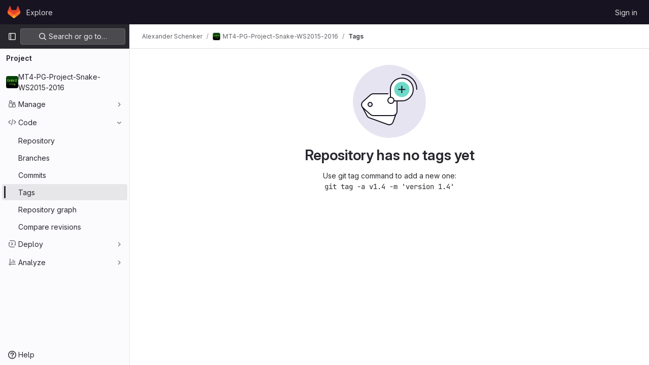

--- FILE ---
content_type: text/html; charset=utf-8
request_url: https://git.thm.de/asnk78/MT4-PG-Project-Snake-WS2015-2016/-/tags
body_size: 21344
content:




<!DOCTYPE html>
<html class="gl-light ui-gray with-top-bar with-header " lang="en">
<head prefix="og: http://ogp.me/ns#">
<meta charset="utf-8">
<meta content="IE=edge" http-equiv="X-UA-Compatible">
<meta content="width=device-width, initial-scale=1" name="viewport">
<title>Tags · Alexander Schenker / MT4-PG-Project-Snake-WS2015-2016 · GitLab</title>
<script nonce="zLiaRulu+wy/S+8FsmQu/Q==">
//<![CDATA[
window.gon={};gon.api_version="v4";gon.default_avatar_url="https://git.thm.de/assets/no_avatar-849f9c04a3a0d0cea2424ae97b27447dc64a7dbfae83c036c45b403392f0e8ba.png";gon.max_file_size=10;gon.asset_host=null;gon.webpack_public_path="/assets/webpack/";gon.relative_url_root="";gon.user_color_mode="gl-light";gon.user_color_scheme="white";gon.markdown_surround_selection=null;gon.markdown_automatic_lists=null;gon.math_rendering_limits_enabled=true;gon.recaptcha_api_server_url="https://www.recaptcha.net/recaptcha/api.js";gon.recaptcha_sitekey="";gon.gitlab_url="https://git.thm.de";gon.promo_url="https://about.gitlab.com";gon.forum_url="https://forum.gitlab.com";gon.docs_url="https://docs.gitlab.com";gon.organization_http_header_name="HTTP_GITLAB_ORGANIZATION_ID";gon.revision="b9997a668f5";gon.feature_category="source_code_management";gon.gitlab_logo="/assets/gitlab_logo-2957169c8ef64c58616a1ac3f4fc626e8a35ce4eb3ed31bb0d873712f2a041a0.png";gon.secure=true;gon.sprite_icons="/assets/icons-454317f5123bdb93dcb695c6092c458fb0ec6c862d0a56857aefa1c73469f743.svg";gon.sprite_file_icons="/assets/file_icons/file_icons-7cd3d6c3b29a6d972895f36472978a4b5adb4b37f9b5d0716a380e82389f7e0e.svg";gon.emoji_sprites_css_path="/assets/emoji_sprites-d746ae2450a3e9c626d338d77a101b84ff33a47c0c281b676d75c4a6ed2948a4.css";gon.gridstack_css_path="/assets/lazy_bundles/gridstack-5fcfd4ffbea1db04eaf7f16521bcab19ae3af042c8b4afe8d16781eda5a70799.css";gon.test_env=false;gon.disable_animations=null;gon.suggested_label_colors={"#cc338b":"Magenta-pink","#dc143c":"Crimson","#c21e56":"Rose red","#cd5b45":"Dark coral","#ed9121":"Carrot orange","#eee600":"Titanium yellow","#009966":"Green-cyan","#8fbc8f":"Dark sea green","#6699cc":"Blue-gray","#e6e6fa":"Lavender","#9400d3":"Dark violet","#330066":"Deep violet","#36454f":"Charcoal grey","#808080":"Gray"};gon.first_day_of_week=1;gon.time_display_relative=true;gon.time_display_format=0;gon.ee=false;gon.jh=false;gon.dot_com=false;gon.uf_error_prefix="UF";gon.pat_prefix="glpat-";gon.keyboard_shortcuts_enabled=true;gon.diagramsnet_url="https://embed.diagrams.net";gon.features={"sourceEditorToolbar":false,"vscodeWebIde":true,"uiForOrganizations":false,"organizationSwitching":false,"removeMonitorMetrics":true,"improvedHideHeuristics":false};
//]]>
</script>






<link rel="stylesheet" href="/assets/application-edaa6a5342921db8d2413fa41d791480f9b42cac9d40d76f6e8249378a07418b.css" />
<link rel="stylesheet" href="/assets/page_bundles/commit_description-065c52911d70ac846b47cc0f64e7a6e0d3daadd0cd34f5788259712569dc0dc3.css" /><link rel="stylesheet" href="/assets/page_bundles/work_items-1a645abe79ac6548485568d8d034b67a35f8417ffba26e5da4b581e79dff7ba7.css" />
<link rel="stylesheet" href="/assets/application_utilities-be9c243fb45936837f5df8f56b584844abb57127eb153b72a5f74f5fdfcf6388.css" />
<link rel="stylesheet" href="/assets/tailwind-5cf817e0f96ea7040d70003a20588db1cf70fd442a4fd16fdd83b42e8c77e02b.css" />


<link rel="stylesheet" href="/assets/fonts-fae5d3f79948bd85f18b6513a025f863b19636e85b09a1492907eb4b1bb0557b.css" />
<link rel="stylesheet" href="/assets/highlight/themes/white-1285cce1be88ce2ec9caaa6f50ee58d75ce1412f0c5b019194f2477139509e18.css" />


<link rel="preload" href="/assets/application_utilities-be9c243fb45936837f5df8f56b584844abb57127eb153b72a5f74f5fdfcf6388.css" as="style" type="text/css" nonce="/5Xx/u2NW1/YD2bIdE99/w==">
<link rel="preload" href="/assets/application-edaa6a5342921db8d2413fa41d791480f9b42cac9d40d76f6e8249378a07418b.css" as="style" type="text/css" nonce="/5Xx/u2NW1/YD2bIdE99/w==">
<link rel="preload" href="/assets/highlight/themes/white-1285cce1be88ce2ec9caaa6f50ee58d75ce1412f0c5b019194f2477139509e18.css" as="style" type="text/css" nonce="/5Xx/u2NW1/YD2bIdE99/w==">




<script src="/assets/webpack/runtime.435d5b85.bundle.js" defer="defer" nonce="zLiaRulu+wy/S+8FsmQu/Q=="></script>
<script src="/assets/webpack/main.3c711c2b.chunk.js" defer="defer" nonce="zLiaRulu+wy/S+8FsmQu/Q=="></script>
<script src="/assets/webpack/graphql.e1f11a07.chunk.js" defer="defer" nonce="zLiaRulu+wy/S+8FsmQu/Q=="></script>
<script src="/assets/webpack/commons-pages.admin.abuse_reports.show-pages.dashboard.issues-pages.dashboard.milestones.show-pages.-0be646db.f2b9e702.chunk.js" defer="defer" nonce="zLiaRulu+wy/S+8FsmQu/Q=="></script>
<script src="/assets/webpack/commons-pages.admin.abuse_reports.show-pages.dashboard.issues-pages.groups.boards-pages.groups.issue-9703a78b.4e2b4f67.chunk.js" defer="defer" nonce="zLiaRulu+wy/S+8FsmQu/Q=="></script>
<script src="/assets/webpack/commons-pages.admin.abuse_reports.show-pages.dashboard.issues-pages.groups.boards-pages.groups.issue-b7fd6ac6.2cc0562b.chunk.js" defer="defer" nonce="zLiaRulu+wy/S+8FsmQu/Q=="></script>
<script src="/assets/webpack/commons-pages.groups.new-pages.import.gitlab_projects.new-pages.import.manifest.new-pages.projects.n-44c6c18e.1642148b.chunk.js" defer="defer" nonce="zLiaRulu+wy/S+8FsmQu/Q=="></script>
<script src="/assets/webpack/commons-pages.search.show-super_sidebar.9facb163.chunk.js" defer="defer" nonce="zLiaRulu+wy/S+8FsmQu/Q=="></script>
<script src="/assets/webpack/super_sidebar.0c237560.chunk.js" defer="defer" nonce="zLiaRulu+wy/S+8FsmQu/Q=="></script>
<script src="/assets/webpack/commons-pages.projects.branches.index-pages.projects.show-pages.projects.tags.index-pages.projects.tree.show.e0d0b6e5.chunk.js" defer="defer" nonce="zLiaRulu+wy/S+8FsmQu/Q=="></script>
<script src="/assets/webpack/commons-pages.projects.tags.index-pages.projects.tags.show.2c7a3780.chunk.js" defer="defer" nonce="zLiaRulu+wy/S+8FsmQu/Q=="></script>
<script src="/assets/webpack/pages.projects.tags.index.0f3abf08.chunk.js" defer="defer" nonce="zLiaRulu+wy/S+8FsmQu/Q=="></script>

<meta content="object" property="og:type">
<meta content="GitLab" property="og:site_name">
<meta content="Tags · Alexander Schenker / MT4-PG-Project-Snake-WS2015-2016 · GitLab" property="og:title">
<meta content="Medieninformatik, Einführung in die Programmierung , Projekt von Michael Marhold, Maximilian Mayer und Alexander Schenker" property="og:description">
<meta content="https://git.thm.de/uploads/-/system/project/avatar/604/snake_ava.png" property="og:image">
<meta content="64" property="og:image:width">
<meta content="64" property="og:image:height">
<meta content="https://git.thm.de/asnk78/MT4-PG-Project-Snake-WS2015-2016/-/tags" property="og:url">
<meta content="summary" property="twitter:card">
<meta content="Tags · Alexander Schenker / MT4-PG-Project-Snake-WS2015-2016 · GitLab" property="twitter:title">
<meta content="Medieninformatik, Einführung in die Programmierung , Projekt von Michael Marhold, Maximilian Mayer und Alexander Schenker" property="twitter:description">
<meta content="https://git.thm.de/uploads/-/system/project/avatar/604/snake_ava.png" property="twitter:image">

<meta name="csrf-param" content="authenticity_token" />
<meta name="csrf-token" content="nA0LQmTcTtZkJOYijAAvqPMjir5OOt0O7riAJBDtUvxPNpMpJJuYYwKkPLNGhnsLGlN3roso6ixQ2UztC9Ocqg" />
<meta name="csp-nonce" content="zLiaRulu+wy/S+8FsmQu/Q==" />
<meta name="action-cable-url" content="/-/cable" />
<link href="/-/manifest.json" rel="manifest">
<link rel="icon" type="image/png" href="/assets/favicon-72a2cad5025aa931d6ea56c3201d1f18e68a8cd39788c7c80d5b2b82aa5143ef.png" id="favicon" data-original-href="/assets/favicon-72a2cad5025aa931d6ea56c3201d1f18e68a8cd39788c7c80d5b2b82aa5143ef.png" />
<link rel="apple-touch-icon" type="image/x-icon" href="/assets/apple-touch-icon-b049d4bc0dd9626f31db825d61880737befc7835982586d015bded10b4435460.png" />
<link href="/search/opensearch.xml" rel="search" title="Search GitLab" type="application/opensearchdescription+xml">
<link rel="alternate" type="application/atom+xml" title="MT4-PG-Project-Snake-WS2015-2016 tags" href="https://git.thm.de/asnk78/MT4-PG-Project-Snake-WS2015-2016/-/tags?format=atom" />




<meta content="Medieninformatik, Einführung in die Programmierung , Projekt von Michael Marhold, Maximilian Mayer und Alexander Schenker" name="description">
<meta content="#28272d" name="theme-color">
</head>

<body class="tab-width-8 gl-browser-chrome gl-platform-mac" data-find-file="/asnk78/MT4-PG-Project-Snake-WS2015-2016/-/find_file/master" data-namespace-id="493" data-page="projects:tags:index" data-project="MT4-PG-Project-Snake-WS2015-2016" data-project-full-path="asnk78/MT4-PG-Project-Snake-WS2015-2016" data-project-id="604">

<script nonce="zLiaRulu+wy/S+8FsmQu/Q==">
//<![CDATA[
gl = window.gl || {};
gl.client = {"isChrome":true,"isMac":true};


//]]>
</script>


<header class="header-logged-out" data-testid="navbar">
<a class="gl-sr-only gl-accessibility" href="#content-body">Skip to content</a>
<div class="container-fluid">
<nav aria-label="Explore GitLab" class="header-logged-out-nav gl-display-flex gl-gap-3 gl-justify-content-space-between">
<div class="gl-display-flex gl-align-items-center gl-gap-1">
<span class="gl-sr-only">GitLab</span>
<a title="Homepage" id="logo" class="header-logged-out-logo has-tooltip" aria-label="Homepage" href="/"><img class="brand-header-logo gl-h-6 lazy" alt="" data-src="/uploads/-/system/appearance/header_logo/2/logo.svg" src="[data-uri]" />
</a></div>
<ul class="gl-list-none gl-p-0 gl-m-0 gl-display-flex gl-gap-3 gl-align-items-center gl-flex-grow-1">
<li class="header-logged-out-nav-item">
<a class="" href="/explore">Explore</a>
</li>
</ul>
<ul class="gl-list-none gl-p-0 gl-m-0 gl-display-flex gl-gap-3 gl-align-items-center gl-justify-content-end">
<li class="header-logged-out-nav-item">
<a href="/users/sign_in?redirect_to_referer=yes">Sign in</a>
</li>
</ul>
</nav>
</div>
</header>

<div class="layout-page page-with-super-sidebar">
<aside class="js-super-sidebar super-sidebar super-sidebar-loading" data-command-palette="{&quot;project_files_url&quot;:&quot;/asnk78/MT4-PG-Project-Snake-WS2015-2016/-/files/master?format=json&quot;,&quot;project_blob_url&quot;:&quot;/asnk78/MT4-PG-Project-Snake-WS2015-2016/-/blob/master&quot;}" data-force-desktop-expanded-sidebar="" data-root-path="/" data-sidebar="{&quot;is_logged_in&quot;:false,&quot;context_switcher_links&quot;:[{&quot;title&quot;:&quot;Explore&quot;,&quot;link&quot;:&quot;/explore&quot;,&quot;icon&quot;:&quot;compass&quot;}],&quot;current_menu_items&quot;:[{&quot;id&quot;:&quot;project_overview&quot;,&quot;title&quot;:&quot;MT4-PG-Project-Snake-WS2015-2016&quot;,&quot;icon&quot;:null,&quot;avatar&quot;:&quot;/uploads/-/system/project/avatar/604/snake_ava.png&quot;,&quot;entity_id&quot;:604,&quot;link&quot;:&quot;/asnk78/MT4-PG-Project-Snake-WS2015-2016&quot;,&quot;pill_count&quot;:null,&quot;link_classes&quot;:&quot;shortcuts-project&quot;,&quot;is_active&quot;:false},{&quot;id&quot;:&quot;manage_menu&quot;,&quot;title&quot;:&quot;Manage&quot;,&quot;icon&quot;:&quot;users&quot;,&quot;avatar&quot;:null,&quot;avatar_shape&quot;:&quot;rect&quot;,&quot;entity_id&quot;:null,&quot;link&quot;:&quot;/asnk78/MT4-PG-Project-Snake-WS2015-2016/activity&quot;,&quot;is_active&quot;:false,&quot;pill_count&quot;:null,&quot;items&quot;:[{&quot;id&quot;:&quot;activity&quot;,&quot;title&quot;:&quot;Activity&quot;,&quot;icon&quot;:null,&quot;avatar&quot;:null,&quot;entity_id&quot;:null,&quot;link&quot;:&quot;/asnk78/MT4-PG-Project-Snake-WS2015-2016/activity&quot;,&quot;pill_count&quot;:null,&quot;link_classes&quot;:&quot;shortcuts-project-activity&quot;,&quot;is_active&quot;:false},{&quot;id&quot;:&quot;members&quot;,&quot;title&quot;:&quot;Members&quot;,&quot;icon&quot;:null,&quot;avatar&quot;:null,&quot;entity_id&quot;:null,&quot;link&quot;:&quot;/asnk78/MT4-PG-Project-Snake-WS2015-2016/-/project_members&quot;,&quot;pill_count&quot;:null,&quot;link_classes&quot;:null,&quot;is_active&quot;:false}],&quot;separated&quot;:false},{&quot;id&quot;:&quot;code_menu&quot;,&quot;title&quot;:&quot;Code&quot;,&quot;icon&quot;:&quot;code&quot;,&quot;avatar&quot;:null,&quot;avatar_shape&quot;:&quot;rect&quot;,&quot;entity_id&quot;:null,&quot;link&quot;:&quot;/asnk78/MT4-PG-Project-Snake-WS2015-2016/-/tree/master&quot;,&quot;is_active&quot;:true,&quot;pill_count&quot;:null,&quot;items&quot;:[{&quot;id&quot;:&quot;files&quot;,&quot;title&quot;:&quot;Repository&quot;,&quot;icon&quot;:null,&quot;avatar&quot;:null,&quot;entity_id&quot;:null,&quot;link&quot;:&quot;/asnk78/MT4-PG-Project-Snake-WS2015-2016/-/tree/master&quot;,&quot;pill_count&quot;:null,&quot;link_classes&quot;:&quot;shortcuts-tree&quot;,&quot;is_active&quot;:false},{&quot;id&quot;:&quot;branches&quot;,&quot;title&quot;:&quot;Branches&quot;,&quot;icon&quot;:null,&quot;avatar&quot;:null,&quot;entity_id&quot;:null,&quot;link&quot;:&quot;/asnk78/MT4-PG-Project-Snake-WS2015-2016/-/branches&quot;,&quot;pill_count&quot;:null,&quot;link_classes&quot;:null,&quot;is_active&quot;:false},{&quot;id&quot;:&quot;commits&quot;,&quot;title&quot;:&quot;Commits&quot;,&quot;icon&quot;:null,&quot;avatar&quot;:null,&quot;entity_id&quot;:null,&quot;link&quot;:&quot;/asnk78/MT4-PG-Project-Snake-WS2015-2016/-/commits/master?ref_type=heads&quot;,&quot;pill_count&quot;:null,&quot;link_classes&quot;:&quot;shortcuts-commits&quot;,&quot;is_active&quot;:false},{&quot;id&quot;:&quot;tags&quot;,&quot;title&quot;:&quot;Tags&quot;,&quot;icon&quot;:null,&quot;avatar&quot;:null,&quot;entity_id&quot;:null,&quot;link&quot;:&quot;/asnk78/MT4-PG-Project-Snake-WS2015-2016/-/tags&quot;,&quot;pill_count&quot;:null,&quot;link_classes&quot;:null,&quot;is_active&quot;:true},{&quot;id&quot;:&quot;graphs&quot;,&quot;title&quot;:&quot;Repository graph&quot;,&quot;icon&quot;:null,&quot;avatar&quot;:null,&quot;entity_id&quot;:null,&quot;link&quot;:&quot;/asnk78/MT4-PG-Project-Snake-WS2015-2016/-/network/master?ref_type=heads&quot;,&quot;pill_count&quot;:null,&quot;link_classes&quot;:&quot;shortcuts-network&quot;,&quot;is_active&quot;:false},{&quot;id&quot;:&quot;compare&quot;,&quot;title&quot;:&quot;Compare revisions&quot;,&quot;icon&quot;:null,&quot;avatar&quot;:null,&quot;entity_id&quot;:null,&quot;link&quot;:&quot;/asnk78/MT4-PG-Project-Snake-WS2015-2016/-/compare?from=master\u0026to=master&quot;,&quot;pill_count&quot;:null,&quot;link_classes&quot;:null,&quot;is_active&quot;:false}],&quot;separated&quot;:false},{&quot;id&quot;:&quot;deploy_menu&quot;,&quot;title&quot;:&quot;Deploy&quot;,&quot;icon&quot;:&quot;deployments&quot;,&quot;avatar&quot;:null,&quot;avatar_shape&quot;:&quot;rect&quot;,&quot;entity_id&quot;:null,&quot;link&quot;:&quot;/asnk78/MT4-PG-Project-Snake-WS2015-2016/-/releases&quot;,&quot;is_active&quot;:false,&quot;pill_count&quot;:null,&quot;items&quot;:[{&quot;id&quot;:&quot;releases&quot;,&quot;title&quot;:&quot;Releases&quot;,&quot;icon&quot;:null,&quot;avatar&quot;:null,&quot;entity_id&quot;:null,&quot;link&quot;:&quot;/asnk78/MT4-PG-Project-Snake-WS2015-2016/-/releases&quot;,&quot;pill_count&quot;:null,&quot;link_classes&quot;:&quot;shortcuts-deployments-releases&quot;,&quot;is_active&quot;:false}],&quot;separated&quot;:false},{&quot;id&quot;:&quot;analyze_menu&quot;,&quot;title&quot;:&quot;Analyze&quot;,&quot;icon&quot;:&quot;chart&quot;,&quot;avatar&quot;:null,&quot;avatar_shape&quot;:&quot;rect&quot;,&quot;entity_id&quot;:null,&quot;link&quot;:&quot;/asnk78/MT4-PG-Project-Snake-WS2015-2016/-/graphs/master?ref_type=heads&quot;,&quot;is_active&quot;:false,&quot;pill_count&quot;:null,&quot;items&quot;:[{&quot;id&quot;:&quot;contributors&quot;,&quot;title&quot;:&quot;Contributor analytics&quot;,&quot;icon&quot;:null,&quot;avatar&quot;:null,&quot;entity_id&quot;:null,&quot;link&quot;:&quot;/asnk78/MT4-PG-Project-Snake-WS2015-2016/-/graphs/master?ref_type=heads&quot;,&quot;pill_count&quot;:null,&quot;link_classes&quot;:null,&quot;is_active&quot;:false},{&quot;id&quot;:&quot;repository_analytics&quot;,&quot;title&quot;:&quot;Repository analytics&quot;,&quot;icon&quot;:null,&quot;avatar&quot;:null,&quot;entity_id&quot;:null,&quot;link&quot;:&quot;/asnk78/MT4-PG-Project-Snake-WS2015-2016/-/graphs/master/charts&quot;,&quot;pill_count&quot;:null,&quot;link_classes&quot;:&quot;shortcuts-repository-charts&quot;,&quot;is_active&quot;:false}],&quot;separated&quot;:false}],&quot;current_context_header&quot;:&quot;Project&quot;,&quot;support_path&quot;:&quot;https://about.gitlab.com/get-help/&quot;,&quot;docs_path&quot;:&quot;/help/docs&quot;,&quot;display_whats_new&quot;:false,&quot;show_version_check&quot;:false,&quot;search&quot;:{&quot;search_path&quot;:&quot;/search&quot;,&quot;issues_path&quot;:&quot;/dashboard/issues&quot;,&quot;mr_path&quot;:&quot;/dashboard/merge_requests&quot;,&quot;autocomplete_path&quot;:&quot;/search/autocomplete&quot;,&quot;settings_path&quot;:&quot;/search/settings&quot;,&quot;search_context&quot;:{&quot;project&quot;:{&quot;id&quot;:604,&quot;name&quot;:&quot;MT4-PG-Project-Snake-WS2015-2016&quot;},&quot;project_metadata&quot;:{&quot;mr_path&quot;:&quot;/asnk78/MT4-PG-Project-Snake-WS2015-2016/-/merge_requests&quot;},&quot;code_search&quot;:true,&quot;scope&quot;:null,&quot;for_snippets&quot;:null}},&quot;panel_type&quot;:&quot;project&quot;,&quot;shortcut_links&quot;:[{&quot;title&quot;:&quot;Snippets&quot;,&quot;href&quot;:&quot;/explore/snippets&quot;,&quot;css_class&quot;:&quot;dashboard-shortcuts-snippets&quot;},{&quot;title&quot;:&quot;Groups&quot;,&quot;href&quot;:&quot;/explore/groups&quot;,&quot;css_class&quot;:&quot;dashboard-shortcuts-groups&quot;},{&quot;title&quot;:&quot;Projects&quot;,&quot;href&quot;:&quot;/explore/projects/starred&quot;,&quot;css_class&quot;:&quot;dashboard-shortcuts-projects&quot;}]}"></aside>

<div class="content-wrapper">

<div class="alert-wrapper gl-force-block-formatting-context">




























<div class="top-bar-fixed container-fluid" data-testid="top-bar">
<div class="top-bar-container gl-display-flex gl-align-items-center gl-gap-2">
<button class="gl-button btn btn-icon btn-md btn-default btn-default-tertiary js-super-sidebar-toggle-expand super-sidebar-toggle -gl-ml-3" aria-controls="super-sidebar" aria-expanded="false" aria-label="Primary navigation sidebar" type="button"><svg class="s16 gl-icon gl-button-icon " data-testid="sidebar-icon"><use href="/assets/icons-454317f5123bdb93dcb695c6092c458fb0ec6c862d0a56857aefa1c73469f743.svg#sidebar"></use></svg>

</button>
<script type="application/ld+json">
{"@context":"https://schema.org","@type":"BreadcrumbList","itemListElement":[{"@type":"ListItem","position":1,"name":"Alexander Schenker","item":"https://git.thm.de/asnk78"},{"@type":"ListItem","position":2,"name":"MT4-PG-Project-Snake-WS2015-2016","item":"https://git.thm.de/asnk78/MT4-PG-Project-Snake-WS2015-2016"},{"@type":"ListItem","position":3,"name":"Tags","item":"https://git.thm.de/asnk78/MT4-PG-Project-Snake-WS2015-2016/-/tags"}]}


</script>
<div data-testid="breadcrumb-links" id="js-vue-page-breadcrumbs-wrapper">
<div data-breadcrumbs-json="[{&quot;text&quot;:&quot;Alexander Schenker&quot;,&quot;href&quot;:&quot;/asnk78&quot;,&quot;avatarPath&quot;:null},{&quot;text&quot;:&quot;MT4-PG-Project-Snake-WS2015-2016&quot;,&quot;href&quot;:&quot;/asnk78/MT4-PG-Project-Snake-WS2015-2016&quot;,&quot;avatarPath&quot;:&quot;/uploads/-/system/project/avatar/604/snake_ava.png&quot;},{&quot;text&quot;:&quot;Tags&quot;,&quot;href&quot;:&quot;/asnk78/MT4-PG-Project-Snake-WS2015-2016/-/tags&quot;,&quot;avatarPath&quot;:null}]" id="js-vue-page-breadcrumbs"></div>
<div id="js-injected-page-breadcrumbs"></div>
</div>


<div id="js-work-item-feedback"></div>


</div>
</div>

</div>
<div class="container-fluid container-limited project-highlight-puc">
<main class="content" id="content-body" itemscope itemtype="http://schema.org/SoftwareSourceCode">
<div class="flash-container flash-container-page sticky" data-testid="flash-container">
<div id="js-global-alerts"></div>
</div>






<section class="gl-flex gl-empty-state gl-text-center gl-flex-col" data-testid="tags-empty-state">
<div class="gl-max-w-full">
<img alt="" class="gl-dark-invert-keep-hue" src="/assets/illustrations/empty-state/empty-labels-md-bfb4c01184a0e7316238e8eebed1776b2daac32d3840e7f885e62239c8e103ab.svg" />
</div>
<div class="gl-empty-state-content gl-mx-auto gl-my-0 gl-m-auto gl-p-5">
<h1 class="gl-text-size-h-display gl-leading-36 gl-mt-0 gl-mb-0 h4">
Repository has no tags yet
</h1>
<p class="gl-mt-4 gl-mb-0" data-testid="empty-state-description">
Use git tag command to add a new one:
<br>
<span class="monospace">git tag -a v1.4 -m 'version 1.4'</span>

</p>
</div>
</section>

</main>
</div>


</div>
</div>


<script nonce="zLiaRulu+wy/S+8FsmQu/Q==">
//<![CDATA[
if ('loading' in HTMLImageElement.prototype) {
  document.querySelectorAll('img.lazy').forEach(img => {
    img.loading = 'lazy';
    let imgUrl = img.dataset.src;
    // Only adding width + height for avatars for now
    if (imgUrl.indexOf('/avatar/') > -1 && imgUrl.indexOf('?') === -1) {
      const targetWidth = img.getAttribute('width') || img.width;
      imgUrl += `?width=${targetWidth}`;
    }
    img.src = imgUrl;
    img.removeAttribute('data-src');
    img.classList.remove('lazy');
    img.classList.add('js-lazy-loaded');
    img.dataset.testid = 'js-lazy-loaded-content';
  });
}

//]]>
</script>
<script nonce="zLiaRulu+wy/S+8FsmQu/Q==">
//<![CDATA[
gl = window.gl || {};
gl.experiments = {};


//]]>
</script>

</body>
</html>



--- FILE ---
content_type: text/javascript; charset=utf-8
request_url: https://git.thm.de/assets/webpack/vendors-global_search_modal.e6fb9130.chunk.js
body_size: 11672
content:
(this.webpackJsonp=this.webpackJsonp||[]).push([[813],{"19QD":function(t,e,r){var i=r("Ms17"),n=r("etTJ"),s=r("UfSc");t.exports=function(t){return function(e,r,o){return o&&"number"!=typeof o&&n(e,r,o)&&(r=o=void 0),e=s(e),void 0===r?(r=e,e=0):r=s(r),o=void 0===o?e<r?1:-1:s(o),i(e,r,o,t)}}},"4+8U":function(t,e,r){"use strict";var i=r("j5yP"),n=r.n(i),s=r("Qog8"),o=r("Pyw5");const a=[65,100,85];const u={name:"GlSkeletonLoader",functional:!0,props:{width:{type:Number,default:null,required:!1},height:{type:Number,default:null,required:!1},preserveAspectRatio:{type:String,default:"xMidYMid meet",required:!1},baseUrl:{type:String,default:"",required:!1},uniqueKey:{type:String,default:()=>Object(s.l)(),required:!1},lines:{type:Number,default:3,required:!1},equalWidthLines:{type:Boolean,default:!1,required:!1}},render(t,e){let{props:r,slots:i}=e;const s=()=>i().default,o=(t,e)=>null!==r[t]?r[t]:e,u=()=>s()?o("width",400):o("width",235),c=()=>s()?o("height",130):o("height",10*r.lines+4*(r.lines-1)),l=t=>r.equalWidthLines?"100%":a[t%a.length]+"%",h=window.matchMedia("(prefers-reduced-motion: reduce)").matches,d=t("svg",{class:{"gl-skeleton-loader":!0,"gl-w-full gl-h-full":!s()},attrs:{viewBox:`0 0 ${u()} ${c()}`,version:"1.1",preserveAspectRatio:r.preserveAspectRatio}},[t("title",{},["Loading"]),t("rect",{attrs:{"clip-path":`url(${r.baseUrl}#${r.uniqueKey}-idClip)`,x:0,y:0,width:u(),height:c(),...h?{class:"gl-fill-gray-100"}:{fill:`url(${r.baseUrl}#${r.uniqueKey}-idGradient)`}}}),t("defs",{},[t("clipPath",{attrs:{id:r.uniqueKey+"-idClip"}},s()?i().default:n()(r.lines).map(e=>t("rect",{key:e,attrs:{y:10*e+4*e,width:l(e),height:10,rx:4}}))),!h&&t("linearGradient",{attrs:{id:r.uniqueKey+"-idGradient"}},[t("stop",{class:"background-stop",attrs:{offset:"0%"}},[t("animate",{attrs:{attributeName:"offset",values:"-2; 1",dur:"1s",repeatCount:"indefinite"}})]),t("stop",{class:"shimmer-stop",attrs:{offset:"50%"}},[t("animate",{attrs:{attributeName:"offset",values:"-1.5; 1.5",dur:"1s",repeatCount:"indefinite"}})]),t("stop",{class:"background-stop",attrs:{offset:"100%"}},[t("animate",{attrs:{attributeName:"offset",values:"-1; 2",dur:"1s",repeatCount:"indefinite"}})])])])]);return s()?d:t("div",{class:"gl-skeleton-loader-default-container gl-max-w-full",style:{width:null!==r.width?r.width+"px":null,height:null!==r.height?r.height+"px":null}},[d])}},c=r.n(o)()({},void 0,u,void 0,void 0,void 0,!1,void 0,void 0,void 0);e.a=c},"4Alm":function(t,e,r){"use strict";r.d(e,"a",(function(){return a})),r.d(e,"b",(function(){return o}));var i=r("9k56"),n=r("jIK5"),s=r("hII5");const o=Object(s.c)({plain:Object(s.b)(n.g,!1)},"formControls"),a=Object(i.c)({props:o,computed:{custom(){return!this.plain}}})},"7Gq8":function(t,e,r){var i=r("BZxG");t.exports=function(t,e,r){for(var n=-1,s=t.criteria,o=e.criteria,a=s.length,u=r.length;++n<a;){var c=i(s[n],o[n]);if(c)return n>=u?c:c*("desc"==r[n]?-1:1)}return t.index-e.index}},"8I5C":function(t,e,r){"use strict";r.d(e,"a",(function(){return k}));var i=r("9k56"),n=r("3hkr"),s=r("jIK5"),o=r("QiCN"),a=r("oTzT"),u=r("ZdEn"),c=r("VuSA"),l=r("hII5"),h=r("aQY9"),d=r("S7hR"),p=r("i0uk"),b=r("HO44"),f=r("LHEj"),m=r("QdWE"),v=r("5TS0"),g=r("GeBT");const O=["text","password","email","number","url","tel","search","range","color","date","time","datetime","datetime-local","month","week"],j=Object(l.c)(Object(c.m)({...v.b,...h.b,...p.b,...b.b,...f.b,list:Object(l.b)(s.r),max:Object(l.b)(s.m),min:Object(l.b)(s.m),noWheel:Object(l.b)(s.g,!1),step:Object(l.b)(s.m),type:Object(l.b)(s.r,"text",t=>Object(o.a)(O,t))}),n.v),k=Object(i.c)({name:n.v,mixins:[g.a,v.a,h.a,p.a,b.a,f.a,d.a,m.a],props:j,computed:{localType(){const{type:t}=this;return Object(o.a)(O,t)?t:"text"},computedAttrs(){const{localType:t,name:e,form:r,disabled:i,placeholder:n,required:s,min:o,max:a,step:u}=this;return{id:this.safeId(),name:e,form:r,type:t,disabled:i,placeholder:n,required:s,autocomplete:this.autocomplete||null,readonly:this.readonly||this.plaintext,min:o,max:a,step:u,list:"password"!==t?this.list:null,"aria-required":s?"true":null,"aria-invalid":this.computedAriaInvalid}},computedListeners(){return{...this.bvListeners,input:this.onInput,change:this.onChange,blur:this.onBlur}}},watch:{noWheel(t){this.setWheelStopper(t)}},mounted(){this.setWheelStopper(this.noWheel)},deactivated(){this.setWheelStopper(!1)},activated(){this.setWheelStopper(this.noWheel)},beforeDestroy(){this.setWheelStopper(!1)},methods:{setWheelStopper(t){const e=this.$el;Object(u.c)(t,e,"focus",this.onWheelFocus),Object(u.c)(t,e,"blur",this.onWheelBlur),t||Object(u.a)(document,"wheel",this.stopWheel)},onWheelFocus(){Object(u.b)(document,"wheel",this.stopWheel)},onWheelBlur(){Object(u.a)(document,"wheel",this.stopWheel)},stopWheel(t){Object(u.f)(t,{propagation:!1}),Object(a.c)(this.$el)}},render(t){return t("input",{class:this.computedClass,attrs:this.computedAttrs,domProps:{value:this.localValue},on:this.computedListeners,ref:"input"})}})},"95R8":function(t,e,r){var i=r("90g9"),n=r("aEqC"),s=r("nHTl"),o=r("QwWC"),a=r("uHqx"),u=r("wJPF"),c=r("7Gq8"),l=r("uYOL"),h=r("P/Kr");t.exports=function(t,e,r){e=e.length?i(e,(function(t){return h(t)?function(e){return n(e,1===t.length?t[0]:t)}:t})):[l];var d=-1;e=i(e,u(s));var p=o(t,(function(t,r,n){return{criteria:i(e,(function(e){return e(t)})),index:++d,value:t}}));return a(p,(function(t,e){return c(t,e,r)}))}},AUvv:function(t,e){(function(){var t,r,i,n,s,o,a,u,c,l,h,d,p,b,f,m;e.score=function(t,e,i){var n,o,a;return n=i.preparedQuery,i.allowErrors||s(t,n.core_lw,n.core_up)?(a=t.toLowerCase(),o=r(t,a,n),Math.ceil(o)):0},e.isMatch=s=function(t,e,r){var i,n,s,o,a,u,c;if(s=t.length,o=e.length,!s||o>s)return!1;for(i=-1,n=-1;++n<o;){for(a=e.charCodeAt(n),u=r.charCodeAt(n);++i<s&&(c=t.charCodeAt(i))!==a&&c!==u;);if(i===s)return!1}return!0},e.computeScore=r=function(t,e,r){var i,n,s,o,a,b,f,v,g,O,j,k,x,C,y,w,$,I,S,G,_,A,V,F;if(y=r.query,w=r.query_lw,O=t.length,x=y.length,n=(i=c(t,e,y,w)).score,i.count===x)return d(x,O,n,i.pos);if((C=e.indexOf(w))>-1)return p(t,e,y,w,C,x,O);for(G=new Array(x),a=new Array(x),F=m(x,O),k=j=Math.ceil(.75*x)+5,f=!0,g=-1;++g<x;)G[g]=0,a[g]=0;for(v=-1;++v<O;)if(!(A=e[v]).charCodeAt(0)in r.charCodes){if(f){for(g=-1;++g<x;)a[g]=0;f=!1}}else for(I=0,S=0,o=0,$=!0,f=!0,g=-1;++g<x;){if((_=G[g])>I&&(I=_),b=0,w[g]===A)if(V=u(v,t,e),b=o>0?o:h(t,e,y,w,v,g,V),(s=S+l(v,g,V,n,b))>I)I=s,k=j;else{if($&&--k<=0)return Math.max(I,G[x-1])*F;$=!1}S=_,o=a[g],a[g]=b,G[g]=I}return(I=G[x-1])*F},e.isWordStart=u=function(t,e,r){var i,n;return 0===t||(i=e[t],n=e[t-1],o(n)||i!==r[t]&&n===r[t-1])},e.isWordEnd=a=function(t,e,r,i){var n,s;return t===i-1||(n=e[t],s=e[t+1],o(s)||n===r[t]&&s!==r[t+1])},o=function(t){return" "===t||"."===t||"-"===t||"_"===t||"/"===t||"\\"===t},f=function(t){var e;return t<20?100+(e=20-t)*e:Math.max(120-t,0)},e.scoreSize=m=function(t,e){return 150/(150+Math.abs(e-t))},d=function(t,e,r,i){return 2*t*(150*r+f(i))*m(t,e)},e.scorePattern=b=function(t,e,r,i,n){var s,o;return o=t,s=6,r===t&&(s+=2),i&&(s+=3),n&&(s+=1),t===e&&(i&&(o+=r===e?2:1),n&&(s+=1)),r+o*(o+s)},e.scoreCharacter=l=function(t,e,r,i,n){var s;return s=f(t),r?s+150*((i>n?i:n)+10):s+150*n},e.scoreConsecutives=h=function(t,e,r,i,n,s,o){var u,c,l,h,d,p,f;for(u=(l=(c=t.length)-n)<(d=(h=r.length)-s)?l:d,p=0,f=0,r[s]===t[n]&&p++;++f<u&&i[++s]===e[++n];)r[s]===t[n]&&p++;return f<u&&n--,1===f?1+2*p:b(f,h,p,o,a(n,t,e,c))},e.scoreExactMatch=p=function(t,e,r,i,n,s,o){var c,l,h,p,f;for((f=u(n,t,e))||(h=e.indexOf(i,n+1))>-1&&(f=u(h,t,e))&&(n=h),l=-1,p=0;++l<s;)r[n+l]===t[l]&&p++;return c=a(n+s-1,t,e,o),d(s,o,b(s,s,p,f,c),n)},i=new(t=function(t,e,r){this.score=t,this.pos=e,this.count=r})(0,.1,0),e.scoreAcronyms=c=function(e,r,s,a){var c,l,h,d,p,f,m,v,g,O,j;if(p=e.length,f=s.length,!(p>1&&f>1))return i;for(c=0,O=0,j=0,v=0,h=-1,d=-1;++d<f;){if(m=a[d],o(m)){if((h=r.indexOf(m,h+1))>-1){O++;continue}break}for(;++h<p;)if(m===r[h]&&u(h,e,r)){s[d]===e[h]&&v++,j+=h,c++;break}if(h===p)break}return c<2?i:(l=c===f&&n(e,r,s,c),g=b(c,f,v,!0,l),new t(g,j/c,c+O))},n=function(t,e,r,i){var n,s,o;if(n=0,(o=t.length)>12*r.length)return!1;for(s=-1;++s<o;)if(u(s,t,e)&&++n>i)return!1;return!0}}).call(this)},BZxG:function(t,e,r){var i=r("G1mR");t.exports=function(t,e){if(t!==e){var r=void 0!==t,n=null===t,s=t==t,o=i(t),a=void 0!==e,u=null===e,c=e==e,l=i(e);if(!u&&!l&&!o&&t>e||o&&a&&c&&!u&&!l||n&&a&&c||!r&&c||!s)return 1;if(!n&&!o&&!l&&t<e||l&&r&&s&&!n&&!o||u&&r&&s||!a&&s||!c)return-1}return 0}},GHFj:function(t,e,r){var i=r("95R8"),n=r("P/Kr");t.exports=function(t,e,r,s){return null==t?[]:(n(e)||(e=null==e?[]:[e]),n(r=s?void 0:r)||(r=null==r?[]:[r]),i(t,e,r))}},HO44:function(t,e,r){"use strict";r.d(e,"a",(function(){return c})),r.d(e,"b",(function(){return u}));var i=r("9k56"),n=r("jIK5"),s=r("gZSI"),o=r("hII5"),a=r("idLb");const u=Object(o.c)({state:Object(o.b)(n.g,null)},"formState"),c=Object(i.c)({props:u,computed:{computedState(){return Object(s.b)(this.state)?this.state:null},stateClass(){const t=this.computedState;return!0===t?"is-valid":!1===t?"is-invalid":null},computedAriaInvalid(){const t=Object(a.a)(this).ariaInvalid;return!0===t||"true"===t||""===t||!1===this.computedState?"true":t}}})},"Ht9+":function(t,e,r){"use strict";r.d(e,"a",(function(){return f}));var i=r("9k56"),n=r("3hkr"),s=r("CU79"),o=r("jIK5"),a=r("gZSI"),u=r("C+ps");const c=(t,e)=>{for(let r=0;r<t.length;r++)if(Object(u.a)(t[r],e))return r;return-1};var l=r("VuSA"),h=r("hII5"),d=r("u7gu");const p=s.U+"indeterminate",b=Object(h.c)(Object(l.m)({...d.c,indeterminate:Object(h.b)(o.g,!1),switch:Object(h.b)(o.g,!1),uncheckedValue:Object(h.b)(o.a,!1),value:Object(h.b)(o.a,!0)}),n.s),f=Object(i.c)({name:n.s,mixins:[d.b],inject:{getBvGroup:{from:"getBvCheckGroup",default:()=>()=>null}},props:b,computed:{bvGroup(){return this.getBvGroup()},isChecked(){const{value:t,computedLocalChecked:e}=this;return Object(a.a)(e)?c(e,t)>-1:Object(u.a)(e,t)},isRadio:()=>!1},watch:{indeterminate(t,e){Object(u.a)(t,e)||this.setIndeterminate(t)}},mounted(){this.setIndeterminate(this.indeterminate)},methods:{computedLocalCheckedWatcher(t,e){if(!Object(u.a)(t,e)){this.$emit(d.a,t);const e=this.$refs.input;e&&this.$emit(p,e.indeterminate)}},handleChange(t){let{target:{checked:e,indeterminate:r}}=t;const{value:i,uncheckedValue:n}=this;let o=this.computedLocalChecked;if(Object(a.a)(o)){const t=c(o,i);e&&t<0?o=o.concat(i):!e&&t>-1&&(o=o.slice(0,t).concat(o.slice(t+1)))}else o=e?i:n;this.computedLocalChecked=o,this.$nextTick(()=>{this.$emit(s.d,o),this.isGroup&&this.bvGroup.$emit(s.d,o),this.$emit(p,r)})},setIndeterminate(t){Object(a.a)(this.computedLocalChecked)&&(t=!1);const e=this.$refs.input;e&&(e.indeterminate=t,this.$emit(p,t))}}})},Jupn:function(t,e,r){"use strict";var i=r("TTlA"),n=r("9k56"),s=r("3hkr"),o=r("jIK5"),a=r("VuSA"),u=r("hII5"),c=r("nhwU");const l=Object(u.c)(Object(a.m)({...c.c,[c.a]:Object(u.b)(o.b,[]),switches:Object(u.b)(o.g,!1)}),s.t),h=Object(n.c)({name:s.t,mixins:[c.b],provide(){return{getBvCheckGroup:()=>this}},props:l,computed:{isRadioGroup:()=>!1}});var d=r("R0j4"),p=r("SeSR"),b=r("Pyw5"),f=r.n(b);const m={name:"GlFormCheckboxGroup",components:{BFormCheckboxGroup:h,GlFormCheckbox:p.a},directives:{SafeHtml:d.a},mixins:[i.a],inheritAttrs:!1,model:{prop:"checked",event:"input"}};const v=f()({render:function(){var t=this,e=t.$createElement,r=t._self._c||e;return r("div",[r("b-form-checkbox-group",t._b({staticClass:"gl-form-checkbox-group",attrs:{stacked:""},on:{change:function(e){return t.$emit("change",e)},input:function(e){return t.$emit("input",e)}}},"b-form-checkbox-group",t.$attrs,!1),[t._t("first"),t._v(" "),t._l(t.formOptions,(function(e,i){return r("gl-form-checkbox",{key:i,attrs:{value:e.value,disabled:e.disabled}},[e.html?r("span",{directives:[{name:"safe-html",rawName:"v-safe-html",value:e.html,expression:"option.html"}]}):r("span",[t._v(t._s(e.text))])])})),t._v(" "),t._t("default")],2)],1)},staticRenderFns:[]},void 0,m,void 0,!1,void 0,!1,void 0,void 0,void 0);e.a=v},LHEj:function(t,e,r){"use strict";r.d(e,"a",(function(){return O})),r.d(e,"b",(function(){return g}));var i=r("9k56"),n=r("CU79"),s=r("jIK5"),o=r("oTzT"),a=r("ZdEn"),u=r("9Dxz"),c=r("i8zK"),l=r("KZ4l"),h=r("VuSA"),d=r("hII5"),p=r("TnX6");const{mixin:b,props:f,prop:m,event:v}=Object(c.a)("value",{type:s.m,defaultValue:"",event:n.P}),g=Object(d.c)(Object(h.m)({...f,ariaInvalid:Object(d.b)(s.i,!1),autocomplete:Object(d.b)(s.r),debounce:Object(d.b)(s.m,0),formatter:Object(d.b)(s.j),lazy:Object(d.b)(s.g,!1),lazyFormatter:Object(d.b)(s.g,!1),number:Object(d.b)(s.g,!1),placeholder:Object(d.b)(s.r),plaintext:Object(d.b)(s.g,!1),readonly:Object(d.b)(s.g,!1),trim:Object(d.b)(s.g,!1)}),"formTextControls"),O=Object(i.c)({mixins:[b],props:g,data(){const t=this[m];return{localValue:Object(p.f)(t),vModelValue:this.modifyValue(t)}},computed:{computedClass(){const{plaintext:t,type:e}=this,r="range"===e,i="color"===e;return[{"custom-range":r,"form-control-plaintext":t&&!r&&!i,"form-control":i||!t&&!r},this.sizeFormClass,this.stateClass]},computedDebounce(){return Object(u.b)(Object(l.c)(this.debounce,0),0)},hasFormatter(){return Object(d.a)(this.formatter)}},watch:{[m](t){const e=Object(p.f)(t),r=this.modifyValue(t);e===this.localValue&&r===this.vModelValue||(this.clearDebounce(),this.localValue=e,this.vModelValue=r)}},created(){this.$_inputDebounceTimer=null},beforeDestroy(){this.clearDebounce()},methods:{clearDebounce(){clearTimeout(this.$_inputDebounceTimer),this.$_inputDebounceTimer=null},formatValue(t,e){let r=arguments.length>2&&void 0!==arguments[2]&&arguments[2];return t=Object(p.f)(t),!this.hasFormatter||this.lazyFormatter&&!r||(t=this.formatter(t,e)),t},modifyValue(t){return t=Object(p.f)(t),this.trim&&(t=t.trim()),this.number&&(t=Object(l.b)(t,t)),t},updateValue(t){let e=arguments.length>1&&void 0!==arguments[1]&&arguments[1];const{lazy:r}=this;if(r&&!e)return;this.clearDebounce();const i=()=>{if((t=this.modifyValue(t))!==this.vModelValue)this.vModelValue=t,this.$emit(v,t);else if(this.hasFormatter){const e=this.$refs.input;e&&t!==e.value&&(e.value=t)}},n=this.computedDebounce;n>0&&!r&&!e?this.$_inputDebounceTimer=setTimeout(i,n):i()},onInput(t){if(t.target.composing)return;const{value:e}=t.target,r=this.formatValue(e,t);!1===r||t.defaultPrevented?Object(a.f)(t,{propagation:!1}):(this.localValue=r,this.updateValue(r),this.$emit(n.u,r))},onChange(t){const{value:e}=t.target,r=this.formatValue(e,t);!1===r||t.defaultPrevented?Object(a.f)(t,{propagation:!1}):(this.localValue=r,this.updateValue(r,!0),this.$emit(n.d,r))},onBlur(t){const{value:e}=t.target,r=this.formatValue(e,t,!0);!1!==r&&(this.localValue=Object(p.f)(this.modifyValue(r)),this.updateValue(r,!0)),this.$emit(n.b,t)},focus(){this.disabled||Object(o.d)(this.$el)},blur(){this.disabled||Object(o.c)(this.$el)}}})},Ms17:function(t,e){var r=Math.ceil,i=Math.max;t.exports=function(t,e,n,s){for(var o=-1,a=i(r((e-t)/(n||1)),0),u=Array(a);a--;)u[s?a:++o]=t,t+=n;return u}},O1VG:function(t,e,r){"use strict";r.d(e,"a",(function(){return u}));var i=r("9k56"),n=r("3hkr"),s=r("hII5"),o=r("u7gu");const a=Object(s.c)(o.c,n.x),u=Object(i.c)({name:n.x,mixins:[o.b],inject:{getBvGroup:{from:"getBvRadioGroup",default:()=>()=>null}},props:a,computed:{bvGroup(){return this.getBvGroup()}}})},PrLL:function(t,e,r){"use strict";var i=r("XCkn"),n=r.n(i),s=r("8I5C"),o=r("XBTk"),a=r("Pyw5"),u=r.n(a);const c={name:"GlFormInput",components:{BFormInput:s.a},inheritAttrs:!1,model:{prop:"value",event:"input"},props:{width:{type:[String,Object],required:!1,default:null,validator:t=>(n()(t)?Object.values(t):[t]).every(t=>Object.values(o.y).includes(t))}},computed:{cssClasses(){if(null===this.width)return[];if(n()(this.width)){const{default:t,...e}=this.width;return[...t?["gl-form-input-"+t]:[],...Object.entries(e).map(t=>{let[e,r]=t;return`gl-${e}-form-input-${r}`})]}return["gl-form-input-"+this.width]},listeners(){var t=this;return{...this.$listeners,input:function(){for(var e=arguments.length,r=new Array(e),i=0;i<e;i++)r[i]=arguments[i];t.$emit("update",...r)},update:function(){for(var e=arguments.length,r=new Array(e),i=0;i<e;i++)r[i]=arguments[i];t.$emit("input",...r)}}}}};const l=u()({render:function(){var t=this.$createElement;return(this._self._c||t)("b-form-input",this._g(this._b({staticClass:"gl-form-input",class:this.cssClasses,attrs:{"no-wheel":""}},"b-form-input",this.$attrs,!1),this.listeners))},staticRenderFns:[]},void 0,c,void 0,!1,void 0,!1,void 0,void 0,void 0);e.a=l},PxiM:function(t,e,r){(function(e){(function(){var i,n,s,o,a,u,c,l;s=r("zgIB"),o=r("rxWs"),l=r("AUvv"),u=r("jP5H"),i=r("dsXv"),c=null,n="win32"===(null!=e?e.platform:void 0)?"\\":"/",t.exports={filter:function(t,e,r){return null==r&&(r={}),(null!=e?e.length:void 0)&&(null!=t?t.length:void 0)?(r=a(r,e),s(t,e,r)):[]},score:function(t,e,r){return null==r&&(r={}),(null!=t?t.length:void 0)&&(null!=e?e.length:void 0)?(r=a(r,e)).usePathScoring?u.score(t,e,r):l.score(t,e,r):0},match:function(t,e,r){var i;return null==r&&(r={}),t&&e?t===e?function(){i=[];for(var e=0,r=t.length;0<=r?e<r:e>r;0<=r?e++:e--)i.push(e);return i}.apply(this):(r=a(r,e),o.match(t,e,r)):[]},wrap:function(t,e,r){return null==r&&(r={}),t&&e?(r=a(r,e),o.wrap(t,e,r)):[]},prepareQuery:function(t,e){return null==e&&(e={}),(e=a(e,t)).preparedQuery}},a=function(t,e){return null==t.allowErrors&&(t.allowErrors=!1),null==t.usePathScoring&&(t.usePathScoring=!0),null==t.useExtensionBonus&&(t.useExtensionBonus=!1),null==t.pathSeparator&&(t.pathSeparator=n),null==t.optCharRegEx&&(t.optCharRegEx=null),null==t.wrap&&(t.wrap=null),null==t.preparedQuery&&(t.preparedQuery=c&&c.query===e?c:c=new i(e,t)),t}}).call(this)}).call(this,r("TzVV"))},QdWE:function(t,e,r){"use strict";r.d(e,"a",(function(){return n}));var i=r("9k56");const n=Object(i.c)({computed:{validity:{cache:!1,get(){return this.$refs.input.validity}},validationMessage:{cache:!1,get(){return this.$refs.input.validationMessage}},willValidate:{cache:!1,get(){return this.$refs.input.willValidate}}},methods:{setCustomValidity(){return this.$refs.input.setCustomValidity(...arguments)},checkValidity(){return this.$refs.input.checkValidity(...arguments)},reportValidity(){return this.$refs.input.reportValidity(...arguments)}}})},QwWC:function(t,e,r){var i=r("2v8U"),n=r("20jF");t.exports=function(t,e){var r=-1,s=n(t)?Array(t.length):[];return i(t,(function(t,i,n){s[++r]=e(t,i,n)})),s}},R0j4:function(t,e,r){"use strict";r.d(e,"a",(function(){return u}));var i=r("jsvc"),n=r.n(i);const{sanitize:s}=n.a,o={RETURN_DOM_FRAGMENT:!0,ALLOW_UNKNOWN_PROTOCOLS:!0,FORBID_ATTR:["data-remote","data-url","data-type","data-method","data-disable-with","data-disabled","data-disable","data-turbo"],FORBID_TAGS:["style","mstyle","form"]},a=(t,e)=>{if(e.oldValue!==e.value){var r;const i={...o,...null!==(r=e.arg)&&void 0!==r?r:{}};t.textContent="",t.appendChild(s(e.value,i))}},u={bind:a,update:a,unbind:t=>{t.textContent=""}}},S3Ko:function(t,e,r){var i=r("iuXX"),n=r("etTJ"),s=r("UfSc"),o=parseFloat,a=Math.min,u=Math.random;t.exports=function(t,e,r){if(r&&"boolean"!=typeof r&&n(t,e,r)&&(e=r=void 0),void 0===r&&("boolean"==typeof e?(r=e,e=void 0):"boolean"==typeof t&&(r=t,t=void 0)),void 0===t&&void 0===e?(t=0,e=1):(t=s(t),void 0===e?(e=t,t=0):e=s(e)),t>e){var c=t;t=e,e=c}if(r||t%1||e%1){var l=u();return a(t+l*(e-t+o("1e-"+((l+"").length-1))),e)}return i(t,e)}},S7hR:function(t,e,r){"use strict";r.d(e,"a",(function(){return n}));var i=r("9k56");const n=Object(i.c)({computed:{selectionStart:{cache:!1,get(){return this.$refs.input.selectionStart},set(t){this.$refs.input.selectionStart=t}},selectionEnd:{cache:!1,get(){return this.$refs.input.selectionEnd},set(t){this.$refs.input.selectionEnd=t}},selectionDirection:{cache:!1,get(){return this.$refs.input.selectionDirection},set(t){this.$refs.input.selectionDirection=t}}},methods:{select(){this.$refs.input.select(...arguments)},setSelectionRange(){this.$refs.input.setSelectionRange(...arguments)},setRangeText(){this.$refs.input.setRangeText(...arguments)}}})},SeSR:function(t,e,r){"use strict";var i=r("o4PY"),n=r.n(i),s=r("Ht9+"),o=r("Pyw5"),a=r.n(o);const u={name:"GlFormCheckbox",components:{BFormCheckbox:s.a},inheritAttrs:!1,model:{prop:"checked",event:"input"},props:{id:{type:String,required:!1,default:()=>n()()}},methods:{change(t){this.$emit("change",t)},input(t){this.$emit("input",t)}}};const c=a()({render:function(){var t=this,e=t.$createElement,r=t._self._c||e;return r("b-form-checkbox",t._b({staticClass:"gl-form-checkbox",attrs:{id:t.id},on:{change:t.change,input:t.input}},"b-form-checkbox",t.$attrs,!1),[t._t("default"),t._v(" "),Boolean(t.$scopedSlots.help)?r("p",{staticClass:"help-text"},[t._t("help")],2):t._e()],2)},staticRenderFns:[]},void 0,u,void 0,!1,void 0,!1,void 0,void 0,void 0);e.a=c},TTlA:function(t,e,r){"use strict";r.d(e,"a",(function(){return d})),r.d(e,"b",(function(){return h}));var i=r("9k56"),n=r("jIK5"),s=r("oJ9E"),o=r("Xhk9"),a=r("gZSI"),u=r("VuSA"),c=r("hII5"),l=r("ojJK");const h=Object(c.c)({disabledField:Object(c.b)(n.r,"disabled"),htmlField:Object(c.b)(n.r,"html"),options:Object(c.b)(n.d,[]),textField:Object(c.b)(n.r,"text"),valueField:Object(c.b)(n.r,"value")},"formOptionControls"),d=Object(i.c)({props:h,computed:{formOptions(){return this.normalizeOptions(this.options)}},methods:{normalizeOption(t){let e=arguments.length>1&&void 0!==arguments[1]?arguments[1]:null;if(Object(a.j)(t)){const r=Object(s.a)(t,this.valueField),i=Object(s.a)(t,this.textField);return{value:Object(a.n)(r)?e||i:r,text:Object(o.b)(String(Object(a.n)(i)?e:i)),html:Object(s.a)(t,this.htmlField),disabled:Boolean(Object(s.a)(t,this.disabledField))}}return{value:e||t,text:Object(o.b)(String(t)),disabled:!1}},normalizeOptions(t){return Object(a.a)(t)?t.map(t=>this.normalizeOption(t)):Object(a.j)(t)?(Object(l.a)('Setting prop "options" to an object is deprecated. Use the array format instead.',this.$options.name),Object(u.h)(t).map(e=>this.normalizeOption(t[e]||{},e))):[]}}})},aQY9:function(t,e,r){"use strict";r.d(e,"a",(function(){return u})),r.d(e,"b",(function(){return a}));var i=r("9k56"),n=r("jIK5"),s=r("oTzT"),o=r("hII5");const a=Object(o.c)({autofocus:Object(o.b)(n.g,!1),disabled:Object(o.b)(n.g,!1),form:Object(o.b)(n.r),id:Object(o.b)(n.r),name:Object(o.b)(n.r),required:Object(o.b)(n.g,!1)},"formControls"),u=Object(i.c)({props:a,mounted(){this.handleAutofocus()},activated(){this.handleAutofocus()},methods:{handleAutofocus(){this.$nextTick(()=>{Object(s.B)(()=>{let t=this.$el;this.autofocus&&Object(s.u)(t)&&(Object(s.v)(t,"input, textarea, select")||(t=Object(s.C)("input, textarea, select",t)),Object(s.d)(t))})})}}})},dsXv:function(t,e,r){(function(){var e,i,n,s,o,a,u;u=r("jP5H"),i=u.countDir,s=u.getExtension,t.exports=function(t,r){var o,u,c;if(o=(c=null!=r?r:{}).optCharRegEx,u=c.pathSeparator,!t||!t.length)return null;this.query=t,this.query_lw=t.toLowerCase(),this.core=e(t,o),this.core_lw=this.core.toLowerCase(),this.core_up=a(this.core),this.depth=i(t,t.length,u),this.ext=s(this.query_lw),this.charCodes=n(this.query_lw)},o=/[ _\-:\/\\]/g,e=function(t,e){return null==e&&(e=o),t.replace(e,"")},a=function(t){var e,r,i;for(e="",r=0,i=t.length;r<i;r++)e+=t[r].toUpperCase()[0];return e},n=function(t){var e,r,i;for(i=t.length,r=-1,e=[];++r<i;)e[t.charCodeAt(r)]=!0;return e}}).call(this)},ehHk:function(t,e,r){"use strict";var i=r("htNe"),n=r.n(i),s=r("Pyw5"),o=r.n(s);const a=n()(t=>new IntersectionObserver(t=>{t.forEach(t=>{t.target.$_gl_intersectionHandler(t)})},t||{}));const u={name:"GlIntersectionObserver",props:{options:{type:Object,required:!1,default:null}},mounted(){const t=a(this.options);this.$el.$_gl_intersectionHandler=t=>{this.$emit("update",t),t.isIntersecting?this.$emit("appear"):this.$emit("disappear")},this.$el.$_gl_intersectionObserver=t,t.observe(this.$el)},destroyed(){this.$el.$_gl_intersectionObserver.unobserve(this.$el),delete this.$el.$_gl_intersectionHandler,delete this.$el.$_gl_intersectionObserver},getObserver:a};const c=o()({render:function(){var t=this.$createElement;return(this._self._c||t)("div",[this._t("default")],2)},staticRenderFns:[]},void 0,u,void 0,!1,void 0,!1,void 0,void 0,void 0);e.a=c},etTJ:function(t,e,r){var i=r("hmyg"),n=r("20jF"),s=r("68Jb"),o=r("XCkn");t.exports=function(t,e,r){if(!o(r))return!1;var a=typeof e;return!!("number"==a?n(r)&&s(e,r.length):"string"==a&&e in r)&&i(r[e],t)}},i0uk:function(t,e,r){"use strict";r.d(e,"a",(function(){return a})),r.d(e,"b",(function(){return o}));var i=r("9k56"),n=r("jIK5"),s=r("hII5");const o=Object(s.c)({size:Object(s.b)(n.r)},"formControls"),a=Object(i.c)({props:o,computed:{sizeFormClass(){return[this.size?"form-control-"+this.size:null]}}})},iuXX:function(t,e){var r=Math.floor,i=Math.random;t.exports=function(t,e){return t+r(i()*(e-t+1))}},j5yP:function(t,e,r){var i=r("19QD")();t.exports=i},jP5H:function(t,e,r){(function(){var t,i,n,s,o,a,u;u=r("AUvv"),s=u.isMatch,t=u.computeScore,a=u.scoreSize,e.score=function(e,r,i){var n,a,u;return n=i.preparedQuery,i.allowErrors||s(e,n.core_lw,n.core_up)?(u=e.toLowerCase(),a=t(e,u,n),a=o(e,u,a,i),Math.ceil(a)):0},o=function(e,r,s,o){var u,c,l,h,d,p,b,f,m,v;if(0===s)return 0;for(m=o.preparedQuery,v=o.useExtensionBonus,f=o.pathSeparator,d=e.length-1;e[d]===f;)d--;if(b=d-(l=e.lastIndexOf(f,d)),p=1,v&&(s*=p+=n(r,m.ext,l,d,2)),-1===l)return s;for(h=m.depth;l>-1&&h-- >0;)l=e.lastIndexOf(f,l-1);return c=-1===l?s:p*t(e.slice(l+1,d+1),r.slice(l+1,d+1),m),(u=10/(20+i(e,d+1,f)))*c+(1-u)*s*a(0,2.5*b)},e.countDir=i=function(t,e,r){var i,n;if(e<1)return 0;for(i=0,n=-1;++n<e&&t[n]===r;);for(;++n<e;)if(t[n]===r)for(i++;++n<e&&t[n]===r;);return i},e.getExtension=function(t){var e;return(e=t.lastIndexOf("."))<0?"":t.substr(e+1)},n=function(t,e,r,i,s){var o,a,u,c;if(!e.length)return 0;if(!((c=t.lastIndexOf(".",i))>r))return 0;for((o=i-c)<(u=e.length)&&(u=o,o=e.length),c++,a=-1;++a<u&&t[c+a]===e[a];);return 0===a&&s>0?.9*n(t,e,r,c-2,s-1):a/o}}).call(this)},nhwU:function(t,e,r){"use strict";r.d(e,"a",(function(){return C})),r.d(e,"b",(function(){return $})),r.d(e,"c",(function(){return w}));var i=r("9k56"),n=r("jIK5"),s=r("BBKf"),o=r("Xhk9"),a=r("C+ps"),u=r("i8zK"),c=r("VuSA"),l=r("hII5"),h=r("Ht9+"),d=r("O1VG"),p=r("aQY9"),b=r("4Alm"),f=r("TTlA"),m=r("i0uk"),v=r("HO44"),g=r("5TS0"),O=r("aBA8");const j=["aria-describedby","aria-labelledby"],{mixin:k,props:x,prop:C,event:y}=Object(u.a)("checked"),w=Object(l.c)(Object(c.m)({...g.b,...x,...p.b,...f.b,...m.b,...v.b,...b.b,ariaInvalid:Object(l.b)(n.i,!1),buttonVariant:Object(l.b)(n.r),buttons:Object(l.b)(n.g,!1),stacked:Object(l.b)(n.g,!1),validated:Object(l.b)(n.g,!1)}),"formRadioCheckGroups"),$=Object(i.c)({mixins:[g.a,k,O.a,p.a,f.a,m.a,v.a,b.a],inheritAttrs:!1,props:w,data(){return{localChecked:this[C]}},computed:{inline(){return!this.stacked},groupName(){return this.name||this.safeId()},groupClasses(){const{inline:t,size:e,validated:r}=this;let i={"was-validated":r};return this.buttons&&(i=[i,"btn-group-toggle",{"btn-group":t,"btn-group-vertical":!t,["btn-group-"+e]:e}]),i}},watch:{[C](t){Object(a.a)(t,this.localChecked)||(this.localChecked=t)},localChecked(t,e){Object(a.a)(t,e)||this.$emit(y,t)}},render(t){const{isRadioGroup:e}=this,r=Object(c.k)(this.$attrs,j),i=e?d.a:h.a,n=this.formOptions.map((e,n)=>{const s="BV_option_"+n;return t(i,{props:{disabled:e.disabled||!1,id:this.safeId(s),value:e.value},attrs:r,key:s},[t("span",{domProps:Object(o.a)(e.html,e.text)})])});return t("div",{class:[this.groupClasses,"bv-no-focus-ring"],attrs:{...Object(c.j)(this.$attrs,j),"aria-invalid":this.computedAriaInvalid,"aria-required":this.required?"true":null,id:this.safeId(),role:e?"radiogroup":"group",tabindex:"-1"}},[this.normalizeSlot(s.i),n,this.normalizeSlot()])}})},rxWs:function(t,e,r){(function(){var t,i,n,s,o,a,u,c,l,h;h=r("AUvv"),n=h.isMatch,s=h.isWordStart,l=h.scoreConsecutives,c=h.scoreCharacter,u=h.scoreAcronyms,e.match=o=function(e,r,s){var o,u,c,l,h,d;return o=s.allowErrors,h=s.preparedQuery,l=s.pathSeparator,o||n(e,h.core_lw,h.core_up)?(d=e.toLowerCase(),0===(c=i(e,d,h)).length||e.indexOf(l)>-1&&(u=t(e,d,h,l),c=a(c,u)),c):[]},e.wrap=function(t,e,r){var i,n,s,a,u,c,l,h,d;if(null!=r.wrap&&(c=(d=r.wrap).tagClass,h=d.tagOpen,l=d.tagClose),null==c&&(c="highlight"),null==h&&(h='<strong class="'+c+'">'),null==l&&(l="</strong>"),t===e)return h+t+l;if(0===(s=o(t,0,r)).length)return t;for(a="",i=-1,u=0;++i<s.length;){for((n=s[i])>u&&(a+=t.substring(u,n),u=n);++i<s.length;){if(s[i]!==n+1){i--;break}n++}++n>u&&(a+=h,a+=t.substring(u,n),a+=l,u=n)}return u<=t.length-1&&(a+=t.substring(u)),a},t=function(t,e,r,n){var s,o,a;for(a=t.length-1;t[a]===n;)a--;if(-1===(s=t.lastIndexOf(n,a)))return[];for(o=r.depth;o-- >0;)if(-1===(s=t.lastIndexOf(n,s-1)))return[];return s++,a++,i(t.slice(s,a),e.slice(s,a),r,s)},a=function(t,e){var r,i,n,s,o,a,u;if(o=t.length,0===(a=e.length))return t.slice();if(0===o)return e.slice();for(n=-1,i=e[s=0],u=[];++n<o;){for(r=t[n];i<=r&&++s<a;)i<r&&u.push(i),i=e[s];u.push(r)}for(;s<a;)u.push(e[s++]);return u},i=function(t,e,r,i){var n,o,a,h,d,p,b,f,m,v,g,O,j,k,x,C,y,w,$,I,S,G;for(null==i&&(i=0),k=r.query,x=r.query_lw,m=t.length,O=k.length,n=u(t,e,k,x).score,w=new Array(O),d=new Array(O),0,1,2,3,G=new Array(m*O),j=-1,f=-1;++f<O;)w[f]=0,d[f]=0;for(b=-1;++b<m;)for(C=0,$=0,h=0,I=e[b],f=-1;++f<O;)p=0,o=0,y=$,x[f]===I&&(S=s(b,t,e),p=h>0?h:l(t,e,k,x,b,f,S),o=y+c(b,f,S,n,p)),$=w[f],h=d[f],C>$?g=2:(C=$,g=1),o>C?(C=o,g=3):p=0,w[f]=C,d[f]=p,G[++j]=C>0?g:0;for(j=(b=m-1)*O+(f=O-1),a=!0,v=[];a&&b>=0&&f>=0;)switch(G[j]){case 1:b--,j-=O;break;case 2:f--,j--;break;case 3:v.push(b+i),f--,b--,j-=O+1;break;default:a=!1}return v.reverse(),v}}).call(this)},u7gu:function(t,e,r){"use strict";r.d(e,"a",(function(){return x})),r.d(e,"b",(function(){return y})),r.d(e,"c",(function(){return C}));var i=r("9k56"),n=r("jIK5"),s=r("CU79"),o=r("oTzT"),a=r("gZSI"),u=r("C+ps"),c=r("i8zK"),l=r("VuSA"),h=r("hII5"),d=r("g+RJ"),p=r("aQY9"),b=r("4Alm"),f=r("i0uk"),m=r("HO44"),v=r("5TS0"),g=r("aBA8");const{mixin:O,props:j,prop:k,event:x}=Object(c.a)("checked",{defaultValue:null}),C=Object(h.c)(Object(l.m)({...v.b,...j,...p.b,...f.b,...m.b,...b.b,ariaLabel:Object(h.b)(n.r),ariaLabelledby:Object(h.b)(n.r),button:Object(h.b)(n.g,!1),buttonVariant:Object(h.b)(n.r),inline:Object(h.b)(n.g,!1),value:Object(h.b)(n.a)}),"formRadioCheckControls"),y=Object(i.c)({mixins:[d.a,v.a,O,g.a,p.a,f.a,m.a,b.a],inheritAttrs:!1,props:C,data(){return{localChecked:this.isGroup?this.bvGroup[k]:this[k],hasFocus:!1}},computed:{computedLocalChecked:{get(){return this.isGroup?this.bvGroup.localChecked:this.localChecked},set(t){this.isGroup?this.bvGroup.localChecked=t:this.localChecked=t}},isChecked(){return Object(u.a)(this.value,this.computedLocalChecked)},isRadio:()=>!0,isGroup(){return!!this.bvGroup},isBtnMode(){return this.isGroup?this.bvGroup.buttons:this.button},isPlain(){return!this.isBtnMode&&(this.isGroup?this.bvGroup.plain:this.plain)},isCustom(){return!this.isBtnMode&&!this.isPlain},isSwitch(){return!(this.isBtnMode||this.isRadio||this.isPlain)&&(this.isGroup?this.bvGroup.switches:this.switch)},isInline(){return this.isGroup?this.bvGroup.inline:this.inline},isDisabled(){return this.isGroup&&this.bvGroup.disabled||this.disabled},isRequired(){return this.computedName&&(this.isGroup?this.bvGroup.required:this.required)},computedName(){return(this.isGroup?this.bvGroup.groupName:this.name)||null},computedForm(){return(this.isGroup?this.bvGroup.form:this.form)||null},computedSize(){return(this.isGroup?this.bvGroup.size:this.size)||""},computedState(){return this.isGroup?this.bvGroup.computedState:Object(a.b)(this.state)?this.state:null},computedButtonVariant(){const{buttonVariant:t}=this;return t||(this.isGroup&&this.bvGroup.buttonVariant?this.bvGroup.buttonVariant:"secondary")},buttonClasses(){const{computedSize:t}=this;return["btn","btn-"+this.computedButtonVariant,{["btn-"+t]:t,disabled:this.isDisabled,active:this.isChecked,focus:this.hasFocus}]},computedAttrs(){const{isDisabled:t,isRequired:e}=this;return{...this.bvAttrs,id:this.safeId(),type:this.isRadio?"radio":"checkbox",name:this.computedName,form:this.computedForm,disabled:t,required:e,"aria-required":e||null,"aria-label":this.ariaLabel||null,"aria-labelledby":this.ariaLabelledby||null}}},watch:{[k](){this[k+"Watcher"](...arguments)},computedLocalChecked(){this.computedLocalCheckedWatcher(...arguments)}},methods:{[k+"Watcher"](t){Object(u.a)(t,this.computedLocalChecked)||(this.computedLocalChecked=t)},computedLocalCheckedWatcher(t,e){Object(u.a)(t,e)||this.$emit(x,t)},handleChange(t){let{target:{checked:e}}=t;const{value:r}=this,i=e?r:null;this.computedLocalChecked=r,this.$nextTick(()=>{this.$emit(s.d,i),this.isGroup&&this.bvGroup.$emit(s.d,i)})},handleFocus(t){t.target&&("focus"===t.type?this.hasFocus=!0:"blur"===t.type&&(this.hasFocus=!1))},focus(){this.isDisabled||Object(o.d)(this.$refs.input)},blur(){this.isDisabled||Object(o.c)(this.$refs.input)}},render(t){const{isRadio:e,isBtnMode:r,isPlain:i,isCustom:n,isInline:s,isSwitch:o,computedSize:a,bvAttrs:u}=this,c=this.normalizeSlot(),l=t("input",{class:[{"form-check-input":i,"custom-control-input":n,"position-static":i&&!c},r?"":this.stateClass],directives:[{name:"model",value:this.computedLocalChecked}],attrs:this.computedAttrs,domProps:{value:this.value,checked:this.isChecked},on:{change:this.handleChange,...r?{focus:this.handleFocus,blur:this.handleFocus}:{}},key:"input",ref:"input"});if(r){let e=t("label",{class:this.buttonClasses},[l,c]);return this.isGroup||(e=t("div",{class:["btn-group-toggle","d-inline-block"]},[e])),e}let h=t();return i&&!c||(h=t("label",{class:{"form-check-label":i,"custom-control-label":n},attrs:{for:this.safeId()}},c)),t("div",{class:[{"form-check":i,"form-check-inline":i&&s,"custom-control":n,"custom-control-inline":n&&s,"custom-checkbox":n&&!e&&!o,"custom-switch":o,"custom-radio":n&&e,["b-custom-control-"+a]:a&&!r},u.class],style:u.style},[l,h])}})},uHqx:function(t,e){t.exports=function(t,e){var r=t.length;for(t.sort(e);r--;)t[r]=t[r].value;return t}},zgIB:function(t,e,r){(function(){var e,i,n,s;n=r("AUvv"),e=r("jP5H"),r("dsXv"),i=function(t){return t.candidate},s=function(t,e){return e.score-t.score},t.exports=function(t,r,o){var a,u,c,l,h,d,p,b,f,m,v,g,O;for(b=[],c=o.key,h=o.maxResults,l=o.maxInners,v=o.usePathScoring,f=null!=l&&l>0?l:t.length+1,a=null!=c,p=v?e:n,g=0,O=t.length;g<O&&(u=t[g],!((m=a?u[c]:u)&&(d=p.score(m,r,o))>0)||(b.push({candidate:u,score:d}),--f));g++);return b.sort(s),t=b.map(i),null!=h&&(t=t.slice(0,h)),t}}).call(this)}}]);
//# sourceMappingURL=vendors-global_search_modal.e6fb9130.chunk.js.map

--- FILE ---
content_type: text/javascript; charset=utf-8
request_url: https://git.thm.de/assets/webpack/pages.projects.tags.index.0f3abf08.chunk.js
body_size: 7600
content:
(this.webpackJsonp=this.webpackJsonp||[]).push([[773,41],{312:function(e,t,s){s("HVBj"),s("gjpc"),e.exports=s("RePu")},"3A1J":function(e,t,s){"use strict";var r=s("z1xw"),l=s("4lAS"),i=s("EldY"),o=s("Pyw5"),n=s.n(o);const a={name:"ClearIconButton",components:{GlButton:l.a},directives:{GlTooltip:r.a},props:{title:{type:String,required:!1,default:()=>Object(i.b)("ClearIconButton.title","Clear")},tooltipContainer:{required:!1,default:!1,validator:e=>!1===e||"string"==typeof e||e instanceof HTMLElement}}};const c=n()({render:function(){var e=this.$createElement;return(this._self._c||e)("gl-button",this._g({directives:[{name:"gl-tooltip",rawName:"v-gl-tooltip.hover",value:{container:this.tooltipContainer},expression:"{ container: tooltipContainer }",modifiers:{hover:!0}}],staticClass:"gl-clear-icon-button",attrs:{variant:"default",category:"tertiary",size:"small",name:"clear",icon:"clear",title:this.title,"aria-label":this.title}},this.$listeners))},staticRenderFns:[]},void 0,a,void 0,!1,void 0,!1,void 0,void 0,void 0);t.a=c},"3fen":function(e,t,s){"use strict";s.d(t,"a",(function(){return u})),s.d(t,"b",(function(){return n})),s.d(t,"c",(function(){return d}));var r=s("6npM"),l=s.n(r),i=s("lx39"),o=s.n(i);const n=e=>Boolean(e)&&(o()(e.value)||l()(e.value)),a=function(){let{options:e}=arguments.length>0&&void 0!==arguments[0]?arguments[0]:{};return Array.isArray(e)&&e.every(n)},c=e=>e.length===new Set(e).size,u=e=>e.flatMap(e=>n(e)?e:e.options),d=e=>(e=>e.every(n)||e.every(a))(e)&&(e=>c(u(e).map(e=>{let{value:t}=e;return t})))(e)&&(e=>c(e.filter(a).map(e=>{let{text:t}=e;return t})))(e)},"59DU":function(e,t){e.exports=function(e){return null==e}},EldY:function(e,t,s){"use strict";s.d(t,"a",(function(){return a})),s.d(t,"b",(function(){return o})),s.d(t,"c",(function(){return n}));var r=s("G3fq"),l=s.n(r),i=s("ntxz");const o=(e,t)=>{var s;return null!==(s=i.c[e])&&void 0!==s?s:t},n=(e,t,s)=>i.c[e]?i.c[e]:e=>((e,t,s)=>(1===e?t:s).replace(/%d/g,e))(e,t,s);function a(e,t){let s=!(arguments.length>2&&void 0!==arguments[2])||arguments[2],r=e;if(r=r.replace(/%+/g,"%"),t){const e=new Map(Object.entries(t));e.forEach((t,i)=>{const o=e.get(i),n=s?l()(o):o;r=r.replace(new RegExp(`%{${i}}`,"g"),()=>n)})}return r}},RePu:function(e,t,s){"use strict";s.r(t);s("byxs");var r=s("ewH8"),l=s("ZFQw"),i=(s("3UXl"),s("iyoE"),s("crTv")),o=s("t1Vs"),n=s("3twG"),a=s("/lV4"),c={i18n:{searchPlaceholder:Object(a.g)("TagsPage|Filter by tag name")},components:{GlCollapsibleListbox:i.a,GlSearchBoxByClick:o.a},inject:["sortOptions","filterTagsPath"],data:()=>({selectedKey:"updated_desc",searchTerm:""}),computed:{selectedSortMethod(){return this.sortOptions[this.selectedKey]},sortOptionsListboxItems(){return Object.entries(this.sortOptions).map((function([e,t]){return{value:e,text:t}}))}},created(){const e=Object(n.s)("sort"),t=Object(n.s)("search");e.length>0&&([this.selectedKey]=e),t.length>0&&([this.searchTerm]=t)},methods:{visitUrlFromOption(e){this.selectedKey=e;const t={};t.search=this.searchTerm.length>0?this.searchTerm:null,t.sort=e;const s=Object(n.D)(t,this.filterTagsPath);Object(n.T)(s)}}},u=s("tBpV"),d=Object(u.a)(c,(function(){var e=this,t=e._self._c;return t("div",{staticClass:"gl-flex gl-flex-col gl-gap-3 md:gl-flex-row"},[t("gl-search-box-by-click",{attrs:{placeholder:e.$options.i18n.searchPlaceholder},on:{submit:function(t){return e.visitUrlFromOption(e.selectedKey)}},model:{value:e.searchTerm,callback:function(t){e.searchTerm=t},expression:"searchTerm"}}),e._v(" "),t("gl-collapsible-listbox",{attrs:{"data-testid":"tags-dropdown",items:e.sortOptionsListboxItems,placement:"bottom-end","toggle-text":e.selectedSortMethod,"toggle-сlass":"gl-w-full"},on:{select:e.visitUrlFromOption},model:{value:e.selectedKey,callback:function(t){e.selectedKey=t},expression:"selectedKey"}})],1)}),[],!1,null,null,null).exports;Object(l.a)();var h=s("LMtk");Object(h.a)(),function(){const e=document.getElementById("js-tags-sort-dropdown");e&&function(e){const{sortOptions:t,filterTagsPath:s}=e.dataset;new r.default({el:e,name:"SortTagsDropdownApp",components:{SortDropdown:d},provide:{sortOptions:JSON.parse(t),filterTagsPath:s},render:function(e){return e(d)}})}(e)}()},crTv:function(e,t,s){"use strict";var r=s("3CjL"),l=s.n(r),i=s("o4PY"),o=s.n(i),n=s("59DU"),a=s.n(n),c=s("Qog8"),u=s("ntxz"),d=s("V5u/"),h=s("XBTk"),p=s("4lAS"),g=s("FkSe"),b=s("ehHk"),f=s("iN9h"),m=s("qaCH"),y=s("EldY"),v=s("s1D3"),x=s("Pyw5"),S=s.n(x);const _={name:"GlListboxItem",components:{GlIcon:v.a},props:{isSelected:{type:Boolean,default:!1,required:!1},isFocused:{type:Boolean,default:!1,required:!1},isCheckCentered:{type:Boolean,required:!1,default:!1}},computed:{checkedClasses(){return this.isCheckCentered?"":"gl-mt-3 gl-self-start"}},methods:{toggleSelection(){this.$emit("select",!this.isSelected)},onKeydown(e){const{code:t}=e;t!==d.d&&t!==d.m||(Object(c.k)(e),this.toggleSelection())}}};var B=S()({render:function(){var e=this,t=e.$createElement,s=e._self._c||t;return s("li",{staticClass:"gl-new-dropdown-item",attrs:{role:"option",tabindex:e.isFocused?0:-1,"aria-selected":e.isSelected},on:{click:e.toggleSelection,keydown:e.onKeydown}},[s("span",{staticClass:"gl-new-dropdown-item-content"},[s("gl-icon",{class:["gl-new-dropdown-item-check-icon",{"gl-invisible":!e.isSelected},e.checkedClasses],attrs:{name:"mobile-issue-close","data-testid":"dropdown-item-checkbox"}}),e._v(" "),s("span",{staticClass:"gl-new-dropdown-item-text-wrapper"},[e._t("default")],2)],1)])},staticRenderFns:[]},void 0,_,void 0,!1,void 0,!1,void 0,void 0,void 0);const I={name:"GlListboxSearchInput",components:{GlClearIconButton:s("3A1J").a,GlIcon:v.a},model:{prop:"value",event:"input"},props:{value:{type:String,required:!1,default:""},placeholder:{type:String,required:!1,default:"Search"}},computed:{hasValue(){return Boolean(this.value.length)},inputListeners(){return{...this.$listeners,input:e=>{this.$emit("input",e.target.value)}}}},methods:{clearInput(){this.$emit("input",""),this.focusInput()},focusInput(){this.$refs.input.focus()}}};var C=S()({render:function(){var e=this,t=e.$createElement,s=e._self._c||t;return s("div",{staticClass:"gl-listbox-search"},[s("gl-icon",{staticClass:"gl-listbox-search-icon",attrs:{name:"search-sm",size:12}}),e._v(" "),s("input",e._g({ref:"input",staticClass:"gl-listbox-search-input",attrs:{type:"search","aria-label":e.placeholder,placeholder:e.placeholder},domProps:{value:e.value}},e.inputListeners)),e._v(" "),e.hasValue?s("gl-clear-icon-button",{staticClass:"gl-listbox-search-clear-button",on:{click:function(t){return t.stopPropagation(),e.clearInput.apply(null,arguments)}}}):e._e()],1)},staticRenderFns:[]},void 0,I,void 0,!1,void 0,!1,void 0,void 0,void 0);const w={name:"GlListboxGroup",props:{name:{type:String,required:!0},textSrOnly:{type:Boolean,required:!1,default:!1}},created(){this.nameId=o()("gl-listbox-group-")}};var O=S()({render:function(){var e=this,t=e.$createElement,s=e._self._c||t;return s("ul",{staticClass:"gl-mb-0 gl-pl-0",attrs:{role:"group","aria-labelledby":e.nameId}},[s("li",{staticClass:"gl-pb-2 gl-pl-4 gl-pt-3 gl-text-sm gl-font-bold",class:{"gl-sr-only":e.textSrOnly},attrs:{id:e.nameId,role:"presentation"}},[e._t("group-label",(function(){return[e._v(e._s(e.name))]}))],2),e._v(" "),e._t("default")],2)},staticRenderFns:[]},void 0,w,void 0,!1,void 0,!1,void 0,void 0,void 0),k=s("3fen");const T=["gl-border-t","gl-border-t-gray-200","gl-pt-1","gl-mt-2"];const q={name:"GlCollapsibleListbox",HEADER_ITEMS_BORDER_CLASSES:["gl-border-b-1","gl-border-b-solid","gl-border-b-gray-200"],events:{GL_DROPDOWN_SHOWN:d.i,GL_DROPDOWN_HIDDEN:d.h},components:{GlBaseDropdown:m.b,GlListboxItem:B,GlListboxGroup:O,GlButton:p.a,GlSearchBoxByType:f.a,GlListboxSearchInput:C,GlLoadingIcon:g.a,GlIntersectionObserver:b.a},model:{prop:"selected",event:"select"},props:{items:{type:Array,required:!1,default:()=>[],validator:k.c},selected:{type:[Array,String,Number],required:!1,default:()=>[]},multiple:{type:Boolean,required:!1,default:!1},toggleText:{type:String,required:!1,default:""},textSrOnly:{type:Boolean,required:!1,default:!1},headerText:{type:String,required:!1,default:""},category:{type:String,required:!1,default:h.m.primary,validator:e=>e in h.m},variant:{type:String,required:!1,default:h.w.default,validator:e=>e in h.w},size:{type:String,required:!1,default:"medium",validator:e=>e in h.n},icon:{type:String,required:!1,default:""},disabled:{type:Boolean,required:!1,default:!1},loading:{type:Boolean,required:!1,default:!1},toggleClass:{type:[String,Array,Object],required:!1,default:null},noCaret:{type:Boolean,required:!1,default:!1},placement:{type:String,required:!1,default:"bottom-start",validator:e=>Object.keys(h.v).includes(e)},isCheckCentered:{type:Boolean,required:!1,default:!1},toggleAriaLabelledBy:{type:String,required:!1,default:null},listAriaLabelledBy:{type:String,required:!1,default:null},searchable:{type:Boolean,required:!1,default:!1},searching:{type:Boolean,required:!1,default:!1},infiniteScroll:{type:Boolean,required:!1,default:!1},totalItems:{type:Number,required:!1,default:null},infiniteScrollLoading:{type:Boolean,required:!1,default:!1},noResultsText:{type:String,required:!1,default:"No results found"},searchPlaceholder:{type:String,required:!1,default:"Search"},resetButtonLabel:{type:String,required:!1,default:""},showSelectAllButtonLabel:{type:String,required:!1,default:""},block:{type:Boolean,required:!1,default:!1},dropdownOffset:{type:[Number,Object],required:!1,default:void 0},fluidWidth:{type:Boolean,required:!1,default:!1},positioningStrategy:{type:String,required:!1,default:d.k,validator:e=>[d.k,d.l].includes(e)},startOpened:{type:Boolean,required:!1,default:!1},srOnlyResultsLabel:{type:Function,required:!1,default:Object(y.c)("GlCollapsibleListbox.srOnlyResultsLabel","%d result","%d results")},improvedHideHeuristics:{type:Boolean,required:!1,default:()=>Boolean(u.b.useImprovedHideHeuristics)}},data:()=>({selectedValues:[],toggleId:o()("dropdown-toggle-btn-"),listboxId:o()("listbox-"),nextFocusedItemIndex:null,searchStr:"",topBoundaryVisible:!0,bottomBoundaryVisible:!0}),computed:{listboxTag(){return!this.hasItems||Object(k.b)(this.items[0])?"ul":"div"},listboxClasses(){return{"top-scrim-visible":!this.topBoundaryVisible,"bottom-scrim-visible":!this.bottomBoundaryVisible,[d.f]:!0}},itemTag(){return"ul"===this.listboxTag?"li":"div"},flattenedOptions(){return Object(k.a)(this.items)},hasItems(){return this.items.length>0},listboxToggleText(){var e;return this.toggleText?this.toggleText:!this.multiple&&this.selectedValues.length?null===(e=this.flattenedOptions.find(e=>{let{value:t}=e;return t===this.selectedValues[0]}))||void 0===e?void 0:e.text:""},selectedIndices(){return this.selectedValues.map(e=>this.flattenedOptions.findIndex(t=>{let{value:s}=t;return s===e})).sort()},showList(){return this.flattenedOptions.length&&!this.searching},showNoResultsText(){return!this.flattenedOptions.length&&!this.searching},announceSRSearchResults(){return this.searchable&&!this.showNoResultsText},headerId(){return this.headerText&&o()("listbox-header-")},showResetButton(){return!!this.resetButtonLabel&&(!!this.hasItems&&(!(!this.selected||0===this.selected.length)&&!this.showSelectAllButton))},showSelectAllButton(){return!!this.showSelectAllButtonLabel&&(!!this.multiple&&(!!this.hasItems&&this.selected.length!==this.flattenedOptions.length))},showIntersectionObserver(){return this.infiniteScroll&&!this.infiniteScrollLoading&&!this.loading&&!this.searching},hasCustomToggle(){return Boolean(this.$scopedSlots.toggle)},hasSelection(){return Boolean(this.selectedValues.length)},toggleButtonClasses(){const e=[this.toggleClass];return this.hasSelection||e.push("!gl-text-gray-500"),e},hasHeader(){return this.headerText||this.searchable},hasFooter(){return Boolean(this.$scopedSlots.footer)}},watch:{selected:{immediate:!0,handler(e){Array.isArray(e)?this.selectedValues=[...e]:this.selectedValues=a()(e)?[]:[e]}},items:{handler(){this.$nextTick(()=>{this.observeScroll()})}}},mounted(){this.startOpened&&this.open(),this.observeScroll()},beforeDestroy(){var e;null===(e=this.scrollObserver)||void 0===e||e.disconnect()},methods:{open(){this.$refs.baseDropdown.open()},close(){this.$refs.baseDropdown.close()},groupClasses:e=>0===e?null:T,onShow(){var e;this.searchable?this.focusSearchInput():this.focusItem(null!==(e=this.selectedIndices[0])&&void 0!==e?e:0,this.getFocusableListItemElements());this.$emit(d.i)},onHide(){this.$emit(d.h),this.nextFocusedItemIndex=null},onKeydown(e){const{code:t,target:s}=e,r=this.getFocusableListItemElements();if(r.length<1)return;let l=!0;const i=s.matches(".gl-listbox-search-input");if(t===d.j){if(i)return;this.focusItem(0,r)}else if(t===d.c){if(i)return;this.focusItem(r.length-1,r)}else if(t===d.b){if(i)return;this.searchable&&0===r.indexOf(s)?this.focusSearchInput():this.focusNextItem(e,r,-1)}else t===d.a?i?this.focusItem(0,r):this.focusNextItem(e,r,1):l=!1;l&&Object(c.k)(e)},getFocusableListItemElements(){var e;const t=null===(e=this.$refs.list)||void 0===e?void 0:e.querySelectorAll('[role="option"]');return Array.from(t||[])},focusNextItem(e,t,s){const{target:r}=e,i=t.indexOf(r),o=l()(i+s,0,t.length-1);this.focusItem(o,t)},focusItem(e,t){var s;this.nextFocusedItemIndex=e,null===(s=t[e])||void 0===s||s.focus()},focusSearchInput(){this.$refs.searchBox.focusInput()},onSelect(e,t){this.multiple?this.onMultiSelect(e.value,t):this.onSingleSelect(e.value,t)},isSelected(e){return this.selectedValues.some(t=>t===e.value)},isFocused(e){return this.nextFocusedItemIndex===this.flattenedOptions.indexOf(e)},onSingleSelect(e,t){t&&this.$emit("select",e),this.closeAndFocus()},onMultiSelect(e,t){t?this.$emit("select",[...this.selectedValues,e]):this.$emit("select",this.selectedValues.filter(t=>t!==e))},search(e){this.$emit("search",e)},onResetButtonClicked(){this.$emit("reset")},onSelectAllButtonClicked(){this.$emit("select-all")},closeAndFocus(){this.$refs.baseDropdown.closeAndFocus()},onIntersectionObserverAppear(){this.$emit("bottom-reached")},listboxItemMoreItemsAriaAttributes(e){return null===this.totalItems?{}:{"aria-setsize":this.totalItems,"aria-posinset":e+1}},observeScroll(){var e;const t={rootMargin:"8px",root:this.$refs.list,threshold:1};null===(e=this.scrollObserver)||void 0===e||e.disconnect();const s=new IntersectionObserver(e=>{e.forEach(e=>{var t;this[null===(t=e.target)||void 0===t?void 0:t.$__visibilityProp]=e.isIntersecting})},t),r=this.$refs["top-boundary"],l=this.$refs["bottom-boundary"];r&&(r.$__visibilityProp="topBoundaryVisible",s.observe(r)),l&&(l.$__visibilityProp="bottomBoundaryVisible",s.observe(l)),this.scrollObserver=s},isOption:k.b}};const $=S()({render:function(){var e=this,t=e.$createElement,s=e._self._c||t;return s("gl-base-dropdown",{ref:"baseDropdown",attrs:{"aria-haspopup":"listbox","aria-labelledby":e.toggleAriaLabelledBy,block:e.block,"toggle-id":e.toggleId,"toggle-text":e.listboxToggleText,"toggle-class":e.toggleButtonClasses,"text-sr-only":e.textSrOnly,category:e.category,variant:e.variant,size:e.size,icon:e.icon,disabled:e.disabled,loading:e.loading,"no-caret":e.noCaret,placement:e.placement,offset:e.dropdownOffset,"fluid-width":e.fluidWidth,"positioning-strategy":e.positioningStrategy,"improved-hide-heuristics":e.improvedHideHeuristics},on:e._d({},[e.$options.events.GL_DROPDOWN_SHOWN,e.onShow,e.$options.events.GL_DROPDOWN_HIDDEN,e.onHide]),scopedSlots:e._u([e.hasCustomToggle?{key:"toggle",fn:function(){return[e._t("toggle")]},proxy:!0}:null],null,!0)},[e._v(" "),e.headerText?s("div",{staticClass:"gl-flex gl-min-h-8 gl-items-center !gl-p-4",class:e.$options.HEADER_ITEMS_BORDER_CLASSES},[s("div",{staticClass:"gl-grow gl-pr-2 gl-text-sm gl-font-bold",attrs:{id:e.headerId,"data-testid":"listbox-header-text"}},[e._v("\n      "+e._s(e.headerText)+"\n    ")]),e._v(" "),e.showResetButton?s("gl-button",{staticClass:"!gl-m-0 !gl-w-auto gl-max-w-1/2 gl-flex-shrink-0 gl-text-ellipsis !gl-px-2 !gl-py-2 !gl-text-sm focus:!gl-shadow-inner-2-blue-400",attrs:{category:"tertiary","data-testid":"listbox-reset-button"},on:{click:e.onResetButtonClicked}},[e._v("\n      "+e._s(e.resetButtonLabel)+"\n    ")]):e._e(),e._v(" "),e.showSelectAllButton?s("gl-button",{staticClass:"!gl-m-0 !gl-w-auto gl-max-w-1/2 gl-flex-shrink-0 gl-text-ellipsis !gl-px-2 !gl-py-2 !gl-text-sm focus:!gl-shadow-inner-2-blue-400",attrs:{category:"tertiary","data-testid":"listbox-select-all-button"},on:{click:e.onSelectAllButtonClicked}},[e._v("\n      "+e._s(e.showSelectAllButtonLabel)+"\n    ")]):e._e()],1):e._e(),e._v(" "),e.searchable?s("div",{class:e.$options.HEADER_ITEMS_BORDER_CLASSES},[s("gl-listbox-search-input",{ref:"searchBox",class:{"gl-listbox-topmost":!e.headerText},attrs:{"data-testid":"listbox-search-input",placeholder:e.searchPlaceholder},on:{input:e.search,keydown:[function(t){if(!t.type.indexOf("key")&&e._k(t.keyCode,"enter",13,t.key,"Enter"))return null;t.preventDefault()},e.onKeydown]},model:{value:e.searchStr,callback:function(t){e.searchStr=t},expression:"searchStr"}}),e._v(" "),e.searching?s("gl-loading-icon",{staticClass:"gl-my-3",attrs:{"data-testid":"listbox-search-loader",size:"md"}}):e._e()],1):e._e(),e._v(" "),e.showList?s(e.listboxTag,{ref:"list",tag:"component",staticClass:"gl-new-dropdown-contents gl-new-dropdown-contents-with-scrim-overlay",class:e.listboxClasses,attrs:{id:e.listboxId,"aria-labelledby":e.listAriaLabelledBy||e.headerId||e.toggleId,role:"listbox",tabindex:"0"},on:{keydown:e.onKeydown}},[s(e.itemTag,{tag:"component",staticClass:"top-scrim-wrapper",attrs:{"aria-hidden":"true","data-testid":"top-scrim"}},[s("div",{staticClass:"top-scrim",class:{"top-scrim-light":!e.hasHeader,"top-scrim-dark":e.hasHeader}})]),e._v(" "),s(e.itemTag,{ref:"top-boundary",tag:"component",attrs:{"aria-hidden":"true"}}),e._v(" "),e._l(e.items,(function(t,r){return[e.isOption(t)?[s("gl-listbox-item",e._b({key:t.value,attrs:{"data-testid":"listbox-item-"+t.value,"is-selected":e.isSelected(t),"is-focused":e.isFocused(t),"is-check-centered":e.isCheckCentered},on:{select:function(s){return e.onSelect(t,s)}}},"gl-listbox-item",e.listboxItemMoreItemsAriaAttributes(r),!1),[e._t("list-item",(function(){return[e._v("\n            "+e._s(t.text)+"\n          ")]}),{item:t})],2)]:[s("gl-listbox-group",{key:t.text,class:e.groupClasses(r),attrs:{name:t.text,"text-sr-only":t.textSrOnly},scopedSlots:e._u([e.$scopedSlots["group-label"]?{key:"group-label",fn:function(){return[e._t("group-label",null,{group:t})]},proxy:!0}:null],null,!0)},[e._v(" "),e._l(t.options,(function(t){return s("gl-listbox-item",{key:t.value,attrs:{"data-testid":"listbox-item-"+t.value,"is-selected":e.isSelected(t),"is-focused":e.isFocused(t),"is-check-centered":e.isCheckCentered},on:{select:function(s){return e.onSelect(t,s)}}},[e._t("list-item",(function(){return[e._v("\n              "+e._s(t.text)+"\n            ")]}),{item:t})],2)}))],2)]]})),e._v(" "),e.infiniteScrollLoading?s(e.itemTag,{tag:"component"},[s("gl-loading-icon",{staticClass:"gl-my-3",attrs:{"data-testid":"listbox-infinite-scroll-loader",size:"md"}})],1):e._e(),e._v(" "),e.showIntersectionObserver?s("gl-intersection-observer",{on:{appear:e.onIntersectionObserverAppear}}):e._e(),e._v(" "),s(e.itemTag,{ref:"bottom-boundary",tag:"component",attrs:{"aria-hidden":"true"}}),e._v(" "),s(e.itemTag,{tag:"component",staticClass:"bottom-scrim-wrapper",attrs:{"aria-hidden":"true","data-testid":"bottom-scrim"}},[s("div",{staticClass:"bottom-scrim",class:{"!gl-rounded-none":e.hasFooter}})])],2):e._e(),e._v(" "),e.announceSRSearchResults?s("span",{staticClass:"gl-sr-only",attrs:{"data-testid":"listbox-number-of-results","aria-live":"assertive"}},[e._t("search-summary-sr-only",(function(){return[e._v("\n      "+e._s(e.srOnlyResultsLabel(e.flattenedOptions.length))+"\n    ")]}))],2):e.showNoResultsText?s("div",{staticClass:"gl-py-3 gl-pl-7 gl-pr-5 gl-text-base gl-text-gray-600",attrs:{"aria-live":"assertive","data-testid":"listbox-no-results-text"}},[e._v("\n    "+e._s(e.noResultsText)+"\n  ")]):e._e(),e._v(" "),e._t("footer")],2)},staticRenderFns:[]},void 0,q,void 0,!1,void 0,!1,void 0,void 0,void 0);t.a=$},iN9h:function(e,t,s){"use strict";var r=s("3A1J"),l=s("PrLL"),i=s("s1D3"),o=s("FkSe"),n=s("EldY"),a=s("Pyw5"),c=s.n(a);const u={name:"GlSearchboxByType",components:{GlClearIconButton:r.a,GlIcon:i.a,GlFormInput:l.a,GlLoadingIcon:o.a},inheritAttrs:!1,model:{prop:"value",event:"input"},props:{value:{type:String,required:!1,default:""},borderless:{type:Boolean,required:!1,default:!1},clearButtonTitle:{type:String,required:!1,default:()=>Object(n.b)("GlSearchBoxByType.clearButtonTitle","Clear")},disabled:{type:Boolean,required:!1,default:!1},isLoading:{type:Boolean,required:!1,default:!1},tooltipContainer:{required:!1,default:!1,validator:e=>!1===e||"string"==typeof e||e instanceof HTMLElement}},computed:{inputAttributes(){const e={type:"search",placeholder:Object(n.b)("GlSearchBoxByType.input.placeholder","Search"),...this.$attrs};return e["aria-label"]||(e["aria-label"]=e.placeholder),e},hasValue(){return Boolean(this.value.length)},inputListeners(){return{...this.$listeners,input:this.onInput,focusin:this.onFocusin,focusout:this.onFocusout}},showClearButton(){return this.hasValue&&!this.disabled}},methods:{isInputOrClearButton(e){var t,s;return e===(null===(t=this.$refs.input)||void 0===t?void 0:t.$el)||e===(null===(s=this.$refs.clearButton)||void 0===s?void 0:s.$el)},clearInput(){this.onInput(""),this.focusInput()},focusInput(){this.$refs.input.$el.focus()},onInput(e){this.$emit("input",e)},onFocusout(e){const{relatedTarget:t}=e;this.isInputOrClearButton(t)||this.$emit("focusout",e)},onFocusin(e){const{relatedTarget:t}=e;this.isInputOrClearButton(t)||this.$emit("focusin",e)}}};const d=c()({render:function(){var e=this,t=e.$createElement,s=e._self._c||t;return s("div",{staticClass:"gl-search-box-by-type"},[s("gl-icon",{staticClass:"gl-search-box-by-type-search-icon",attrs:{name:"search"}}),e._v(" "),s("gl-form-input",e._g(e._b({ref:"input",class:{"gl-search-box-by-type-input":!e.borderless,"gl-search-box-by-type-input-borderless":e.borderless},attrs:{value:e.value,disabled:e.disabled}},"gl-form-input",e.inputAttributes,!1),e.inputListeners)),e._v(" "),e.isLoading||e.showClearButton?s("div",{staticClass:"gl-search-box-by-type-right-icons"},[e.isLoading?s("gl-loading-icon",{staticClass:"gl-search-box-by-type-loading-icon"}):e._e(),e._v(" "),e.showClearButton?s("gl-clear-icon-button",{ref:"clearButton",staticClass:"gl-search-box-by-type-clear gl-clear-icon-button",attrs:{title:e.clearButtonTitle,"tooltip-container":e.tooltipContainer},on:{click:function(t){return t.stopPropagation(),e.clearInput.apply(null,arguments)},focusin:e.onFocusin,focusout:e.onFocusout}}):e._e()],1):e._e()],1)},staticRenderFns:[]},void 0,u,void 0,!1,void 0,!1,void 0,void 0,void 0);t.a=d},t1Vs:function(e,t,s){"use strict";var r=s("z1xw"),l=s("3A1J"),i=s("4lAS"),o=s("Bo17"),n=s("XiQx"),a=s("PrLL"),c=s("Lb36"),u=s("Pyw5"),d=s.n(u);const h={name:"GlSearchboxByClick",components:{GlClearIconButton:l.a,GlButton:i.a,GlFormInput:a.a,GlDisclosureDropdown:o.a,GlDisclosureDropdownItem:n.b,GlFormInputGroup:c.a},directives:{GlTooltip:r.a},props:{value:{required:!1,default:"",validator:()=>!0},historyItems:{type:Array,required:!1,default:null},placeholder:{type:String,required:!1,default:"Search"},clearable:{type:Boolean,required:!1,default:!0},disabled:{type:Boolean,required:!1,default:!1},recentSearchesHeader:{type:String,required:!1,default:"Recent searches"},clearButtonTitle:{type:String,required:!1,default:"Clear"},closeButtonTitle:{type:String,required:!1,default:"Close"},clearRecentSearchesText:{type:String,required:!1,default:"Clear recent searches"},noRecentSearchesText:{type:String,required:!1,default:"You don't have any recent searches"},tooltipContainer:{required:!1,default:!1,validator:e=>!1===e||"string"==typeof e||e instanceof HTMLElement},searchButtonAttributes:{type:Object,required:!1,default:()=>({})},showSearchButton:{type:Boolean,required:!1,default:!0}},data:()=>({currentValue:null,isFocused:!1}),computed:{inputAttributes(){const e={type:"search",placeholder:this.placeholder,...this.$attrs};return e["aria-label"]||(e["aria-label"]=e.placeholder),e},hasValue(){return Boolean(this.currentValue)}},watch:{value:{handler(e){this.currentValue=e},immediate:!0},currentValue(e){e!==this.value&&this.$emit("input",e)}},methods:{search(e){this.$emit("submit",e)},selectHistoryItem(e){this.currentValue=e,this.$emit("history-item-selected",e),setTimeout(()=>{document.activeElement.blur()})},clearInput(){this.currentValue="",this.$emit("clear"),this.$refs.input&&this.$refs.input.$el.focus()},emitClearHistory(){this.$emit("clear-history")}}};const p=d()({render:function(){var e=this,t=e.$createElement,s=e._self._c||t;return s("gl-form-input-group",{staticClass:"gl-search-box-by-click",class:{"gl-search-box-by-click-with-search-button":e.showSearchButton},scopedSlots:e._u([e.historyItems?{key:"prepend",fn:function(){return[s("gl-disclosure-dropdown",{ref:"historyDropdown",staticClass:"gl-search-box-by-click-history",attrs:{icon:"history","toggle-text":"Toggle history","text-sr-only":"","fluid-width":"",disabled:e.disabled},scopedSlots:e._u([{key:"header",fn:function(){return[s("div",{staticClass:"gl-search-box-by-click-history-header gl-flex gl-min-h-8 gl-grow gl-items-center gl-border-b-1 gl-border-b-gray-200 !gl-p-4 gl-text-sm gl-font-bold gl-border-b-solid"},[e._v("\n          "+e._s(e.recentSearchesHeader)+"\n        ")])]},proxy:!0},e.historyItems.length?{key:"footer",fn:function(){return[s("div",{staticClass:"gl-flex gl-flex-col gl-border-t-1 gl-border-t-gray-200 gl-p-2 gl-border-t-solid"},[s("gl-button",{ref:"clearHistory",staticClass:"!gl-justify-start",attrs:{category:"tertiary"},on:{click:e.emitClearHistory}},[e._v("\n            "+e._s(e.clearRecentSearchesText)+"\n          ")])],1)]},proxy:!0}:null],null,!0)},[e._v(" "),e.historyItems.length?e._l(e.historyItems,(function(t,r){return s("gl-disclosure-dropdown-item",{key:r,staticClass:"gl-search-box-by-click-history-item",on:{action:function(s){return e.selectHistoryItem(t)}},scopedSlots:e._u([{key:"list-item",fn:function(){return[e._t("history-item",(function(){return[e._v(e._s(t))]}),{historyItem:t})]},proxy:!0}],null,!0)})})):s("div",{staticClass:"gl-px-4 gl-py-2 gl-text-sm gl-text-secondary"},[e._v("\n        "+e._s(e.noRecentSearchesText)+"\n      ")])],2)]},proxy:!0}:null,e.showSearchButton?{key:"append",fn:function(){return[s("gl-button",e._b({ref:"searchButton",staticClass:"gl-search-box-by-click-search-button",attrs:{icon:"search",disabled:e.disabled,"aria-label":"Search","data-testid":"search-button"},on:{click:function(t){return e.search(e.currentValue)}}},"gl-button",e.searchButtonAttributes,!1))]},proxy:!0}:null],null,!0)},[e._v(" "),e._t("input",(function(){return[s("gl-form-input",e._b({ref:"input",staticClass:"gl-search-box-by-click-input",class:{"!gl-rounded-base":!e.showSearchButton},attrs:{disabled:e.disabled},on:{focus:function(t){e.isFocused=!0},blur:function(t){e.isFocused=!1}},nativeOn:{keydown:function(t){return!t.type.indexOf("key")&&e._k(t.keyCode,"enter",13,t.key,"Enter")?null:e.search(e.currentValue)}},model:{value:e.currentValue,callback:function(t){e.currentValue=t},expression:"currentValue"}},"gl-form-input",e.inputAttributes,!1))]})),e._v(" "),e.clearable&&e.hasValue&&!e.disabled?s("gl-clear-icon-button",{staticClass:"gl-search-box-by-click-icon-button gl-search-box-by-click-clear-button gl-clear-icon-button",attrs:{title:e.clearButtonTitle,"tooltip-container":e.tooltipContainer,"data-testid":"filtered-search-clear-button"},on:{click:e.clearInput}}):e._e()],2)},staticRenderFns:[]},void 0,h,void 0,!1,void 0,!1,void 0,void 0,void 0);t.a=p}},[[312,1,0,114,214]]]);
//# sourceMappingURL=pages.projects.tags.index.0f3abf08.chunk.js.map

--- FILE ---
content_type: text/javascript; charset=utf-8
request_url: https://git.thm.de/assets/webpack/commons-pages.projects.tags.index-pages.projects.tags.show.2c7a3780.chunk.js
body_size: 5871
content:
(this.webpackJsonp=this.webpackJsonp||[]).push([[214],{CX32:function(e,t,o){"use strict";o.d(t,"a",(function(){return r}));var i=o("3twG"),n=o("yQ8t"),s=o("d08M");class r{constructor(e){e.addAll([[s.o,function(){return Object(n.a)(".shortcuts-project")}],[s.f,function(){return Object(n.a)(".shortcuts-project-activity")}],[s.q,function(){return Object(n.a)(".shortcuts-deployments-releases")}],[s.i,function(){return Object(n.a)(".shortcuts-tree")}],[s.g,function(){return Object(n.a)(".shortcuts-commits")}],[s.p,function(){return Object(n.a)(".shortcuts-pipelines")}],[s.l,function(){return Object(n.a)(".shortcuts-builds")}],[s.s,function(){return Object(n.a)(".shortcuts-network")}],[s.r,function(){return Object(n.a)(".shortcuts-repository-charts")}],[s.j,function(){return Object(n.a)(".shortcuts-issues")}],[s.k,function(){return Object(n.a)(".shortcuts-issue-boards")}],[s.n,function(){return Object(n.a)(".shortcuts-merge_requests")}],[s.v,function(){return Object(n.a)(".shortcuts-wiki")}],[s.t,function(){return Object(n.a)(".shortcuts-snippets")}],[s.m,function(){return Object(n.a)(".shortcuts-kubernetes")}],[s.h,function(){return Object(n.a)(".shortcuts-environments")}],[s.cb,function(){return Object(n.a)(".shortcuts-compare")}],[s.u,r.navigateToWebIDE],[s.Z,function(){return Object(n.a)(".shortcuts-new-issue")}]])}static navigateToWebIDE(){var e,t,o;const n=Object(i.j)({sourceProjectFullPath:null===(e=window.gl.mrWidgetData)||void 0===e?void 0:e.source_project_full_path,targetProjectFullPath:null===(t=window.gl.mrWidgetData)||void 0===t?void 0:t.target_project_full_path,iid:null===(o=window.gl.mrWidgetData)||void 0===o?void 0:o.iid});n&&Object(i.T)(n,!0)}}},LMtk:function(e,t,o){"use strict";o.d(t,"a",(function(){return h}));var i=o("ewH8"),n=o("1cpz"),s=o("4lAS"),r=o("PrLL"),c=o("30su"),a=o("NmEs"),d=o("Qhxq"),u=o("/lV4"),l=o("7xOh"),f=Object(l.a)();const g={modalTitle:Object(u.g)("TagsPage|Permanently delete tag?"),modalTitleProtectedTag:Object(u.g)("TagsPage|Permanently delete protected tag?"),modalMessage:Object(u.g)("TagsPage|Deleting the %{strongStart}%{tagName}%{strongEnd} tag cannot be undone."),modalMessageProtectedTag:Object(u.g)("TagsPage|Deleting the %{strongStart}%{tagName}%{strongEnd} protected tag cannot be undone."),cancelButtonText:Object(u.g)("TagsPage|Cancel, keep tag"),confirmationText:Object(u.g)("TagsPage|Are you sure you want to delete this tag?"),confirmationTextProtectedTag:Object(u.g)("TagsPage|Please type the following to confirm:"),deleteButtonText:Object(u.g)("TagsPage|Yes, delete tag"),deleteButtonTextProtectedTag:Object(u.g)("TagsPage|Yes, delete protected tag")};var p={csrf:d.a,components:{GlModal:n.a,GlButton:s.a,GlFormInput:r.a,GlSprintf:c.a},data:()=>({isProtected:!1,tagName:"",path:"",enteredTagName:"",modalId:"delete-tag-modal"}),computed:{title(){const e=this.isProtected?this.$options.i18n.modalTitleProtectedTag:this.$options.i18n.modalTitle;return Object(u.h)(e,{tagName:this.tagName})},message(){const e=this.isProtected?this.$options.i18n.modalMessageProtectedTag:this.$options.i18n.modalMessage;return Object(u.h)(e,{tagName:this.tagName})},undoneWarning(){return Object(u.h)(this.$options.i18n.undoneWarning,{buttonText:this.buttonText})},confirmationText(){return Object(u.h)(this.$options.i18n.confirmationText,{tagName:this.tagName})},buttonText(){return this.isProtected?this.$options.i18n.deleteButtonTextProtectedTag:this.$options.i18n.deleteButtonText},tagNameConfirmed(){return this.enteredTagName===this.tagName},deleteButtonDisabled(){return this.isProtected&&!this.tagNameConfirmed}},mounted(){f.$on("openModal",this.openModal);for(const e of document.querySelectorAll(".js-delete-tag-button"))e.addEventListener("click",this.deleteTagBtnListener.bind(this,e))},destroyed(){f.$off("openModal",this.openModal);for(const e of document.querySelectorAll(".js-delete-tag-button"))e.removeEventListener("click",this.deleteTagBtnListener.bind(this,e))},methods:{deleteTagBtnListener(e){return this.openModal({...e.dataset,isProtected:Object(a.G)(e.dataset.isProtected)})},openModal({isProtected:e,tagName:t,path:o}){this.enteredTagName="",this.isProtected=e,this.tagName=t,this.path=o,this.$refs.modal.show()},submitForm(){this.$refs.form.submit()},closeModal(){this.$refs.modal.hide()}},i18n:g},b=o("tBpV"),m=Object(b.a)(p,(function(){var e=this,t=e._self._c;return t("gl-modal",{ref:"modal",attrs:{size:"sm","modal-id":e.modalId,title:e.title},scopedSlots:e._u([{key:"modal-footer",fn:function(){return[t("div",{staticClass:"gl-display-flex gl-flex-direction-row gl-justify-content-end gl-flex-wrap gl-m-0"},[t("gl-button",{attrs:{"data-testid":"delete-tag-cancel-button"},on:{click:e.closeModal}},[e._v("\n        "+e._s(e.$options.i18n.cancelButtonText)+"\n      ")]),e._v(" "),t("div",{staticClass:"gl-mr-3"}),e._v(" "),t("gl-button",{ref:"deleteTagButton",attrs:{disabled:e.deleteButtonDisabled,variant:"danger","data-testid":"delete-tag-confirmation-button"},on:{click:e.submitForm}},[e._v(e._s(e.buttonText))])],1)]},proxy:!0}])},[t("div",{attrs:{"data-testid":"modal-message"}},[t("gl-sprintf",{attrs:{message:e.message},scopedSlots:e._u([{key:"strong",fn:function({content:o}){return[t("strong",[e._v(" "+e._s(o)+" ")])]}}])})],1),e._v(" "),t("p",{staticClass:"gl-mt-4"},[t("gl-sprintf",{attrs:{message:e.confirmationText},scopedSlots:e._u([{key:"strong",fn:function({content:o}){return[t("strong",[e._v("\n          "+e._s(o)+"\n        ")])]}}])})],1),e._v(" "),t("form",{ref:"form",attrs:{action:e.path,method:"post"}},[e.isProtected?t("div",{staticClass:"gl-mt-4"},[t("p",[t("gl-sprintf",{attrs:{message:e.$options.i18n.confirmationTextProtectedTag},scopedSlots:e._u([{key:"strong",fn:function({content:t}){return[e._v("\n            "+e._s(t)+"\n          ")]}}],null,!1,777410153)}),e._v(" "),t("code",[e._v(" "+e._s(e.tagName)+" ")]),e._v(" "),t("gl-form-input",{staticClass:"gl-mt-4",attrs:{name:"delete_tag_input",type:"text","aria-labelledby":"input-label",autocomplete:"off"},model:{value:e.enteredTagName,callback:function(t){e.enteredTagName=t},expression:"enteredTagName"}})],1)]):e._e(),e._v(" "),t("input",{ref:"method",attrs:{type:"hidden",name:"_method",value:"delete"}}),e._v(" "),t("input",{attrs:{type:"hidden",name:"authenticity_token"},domProps:{value:e.$options.csrf.token}})])])}),[],!1,null,null,null).exports;function h(){const e=document.querySelector(".js-delete-tag-modal");return!!e&&new i.default({el:e,render:e=>e(m)})}},bGfL:function(e,t,o){"use strict";o.d(t,"a",(function(){return i}));o("ZzK0"),o("z6RN"),o("BzOf");function i(e=".js-read-more-trigger"){const t=document.querySelectorAll(e);t&&t.forEach((function(e){const t=e.previousElementSibling;if(t){if(Object.hasOwn(e.parentNode.dataset,"readMoreHeight")){const o=e.parentNode,i=Number(o.dataset.readMoreHeight),n=o.querySelector(".read-more-content");if(window.location.hash){const o=window.location.href.split("#")[1],i=n.querySelector("#user-content-"+o);if(i)return t.classList.add("is-expanded"),e.remove(),void window.addEventListener("load",(function(){i.click()}))}if(n&&o.style.setProperty("--read-more-height",i+"px"),i>n.clientHeight)return n.classList.remove("read-more-content--has-scrim"),void e.remove();e.classList.remove("gl-hidden")}e.addEventListener("click",(function(){t.classList.add("is-expanded"),e.remove()}),{once:!0})}}))}},d08M:function(e,t,o){"use strict";o.d(t,"tb",(function(){return a})),o.d(t,"z",(function(){return d})),o.d(t,"w",(function(){return u})),o.d(t,"sb",(function(){return l})),o.d(t,"d",(function(){return f})),o.d(t,"e",(function(){return g})),o.d(t,"B",(function(){return p})),o.d(t,"ob",(function(){return b})),o.d(t,"c",(function(){return m})),o.d(t,"x",(function(){return h})),o.d(t,"y",(function(){return j})),o.d(t,"A",(function(){return y})),o.d(t,"C",(function(){return O})),o.d(t,"vb",(function(){return v})),o.d(t,"D",(function(){return T})),o.d(t,"wb",(function(){return K})),o.d(t,"rb",(function(){return w})),o.d(t,"a",(function(){return k})),o.d(t,"O",(function(){return S})),o.d(t,"qb",(function(){return x})),o.d(t,"P",(function(){return _})),o.d(t,"E",(function(){return P})),o.d(t,"ab",(function(){return G})),o.d(t,"ub",(function(){return C})),o.d(t,"b",(function(){return q})),o.d(t,"jb",(function(){return D})),o.d(t,"kb",(function(){return R})),o.d(t,"mb",(function(){return B})),o.d(t,"ib",(function(){return E})),o.d(t,"lb",(function(){return L})),o.d(t,"hb",(function(){return F})),o.d(t,"o",(function(){return I})),o.d(t,"f",(function(){return z})),o.d(t,"q",(function(){return W})),o.d(t,"i",(function(){return $})),o.d(t,"pb",(function(){return A})),o.d(t,"g",(function(){return Y})),o.d(t,"s",(function(){return J})),o.d(t,"r",(function(){return H})),o.d(t,"j",(function(){return U})),o.d(t,"Z",(function(){return V})),o.d(t,"k",(function(){return Q})),o.d(t,"n",(function(){return X})),o.d(t,"p",(function(){return Z})),o.d(t,"l",(function(){return ee})),o.d(t,"h",(function(){return te})),o.d(t,"m",(function(){return oe})),o.d(t,"t",(function(){return ie})),o.d(t,"v",(function(){return ne})),o.d(t,"u",(function(){return se})),o.d(t,"fb",(function(){return re})),o.d(t,"eb",(function(){return ce})),o.d(t,"gb",(function(){return ae})),o.d(t,"bb",(function(){return de})),o.d(t,"db",(function(){return ue})),o.d(t,"cb",(function(){return le})),o.d(t,"G",(function(){return fe})),o.d(t,"I",(function(){return ge})),o.d(t,"F",(function(){return pe})),o.d(t,"H",(function(){return be})),o.d(t,"K",(function(){return me})),o.d(t,"L",(function(){return he})),o.d(t,"U",(function(){return je})),o.d(t,"W",(function(){return ye})),o.d(t,"T",(function(){return Oe})),o.d(t,"Y",(function(){return ve})),o.d(t,"V",(function(){return we})),o.d(t,"X",(function(){return ke})),o.d(t,"S",(function(){return Se})),o.d(t,"Q",(function(){return xe})),o.d(t,"R",(function(){return _e})),o.d(t,"M",(function(){return Pe})),o.d(t,"N",(function(){return Ge})),o.d(t,"J",(function(){return Ce})),o.d(t,"nb",(function(){return Ne})),o.d(t,"xb",(function(){return De})),o.d(t,"yb",(function(){return Re}));var i=o("htNe"),n=o.n(i),s=(o("byxs"),o("n7CP")),r=o("/lV4");const c=n()((function(){let e={};if(s.a.canUseLocalStorage())try{e=JSON.parse(localStorage.getItem("gl-keyboard-shortcuts-customizations")||"{}")}catch(e){}return e})),a={id:"globalShortcuts.toggleKeyboardShortcutsDialog",description:Object(r.a)("Toggle keyboard shortcuts help dialog"),defaultKeys:["?"]},d={id:"globalShortcuts.goToYourProjects",description:Object(r.a)("Go to your projects"),defaultKeys:["shift+p"]},u={id:"globalShortcuts.goToYourGroups",description:Object(r.a)("Go to your groups"),defaultKeys:["shift+g"]},l={id:"globalShortcuts.toggleDuoChat",description:Object(r.a)("Toggle DuoChat"),defaultKeys:["option+d"]},f={id:"globalShortcuts.goToActivityFeed",description:Object(r.a)("Go to the activity feed"),defaultKeys:["shift+a"]},g={id:"globalShortcuts.goToMilestoneList",description:Object(r.a)("Go to the milestone list"),defaultKeys:["shift+l"]},p={id:"globalShortcuts.goToYourSnippets",description:Object(r.a)("Go to your snippets"),defaultKeys:["shift+s"]},b={id:"globalShortcuts.startSearch",description:Object(r.a)("Start search"),defaultKeys:["s","/"]},m={id:"globalShortcuts.focusFilterBar",description:Object(r.a)("Focus filter bar"),defaultKeys:["f"]},h={id:"globalShortcuts.goToYourIssues",description:Object(r.a)("Go to your issues"),defaultKeys:["shift+i"]},j={id:"globalShortcuts.goToYourMergeRequests",description:Object(r.a)("Go to your merge requests"),defaultKeys:["shift+m"]},y={id:"globalShortcuts.goToYourReviewRequests",description:Object(r.a)("Go to your review requests"),defaultKeys:["shift+r"]},O={id:"globalShortcuts.goToYourTodoList",description:Object(r.a)("Go to your To-Do list"),defaultKeys:["shift+t"]},v={id:"globalShortcuts.togglePerformanceBar",description:Object(r.a)("Toggle the Performance Bar"),defaultKeys:["p b"]},T={id:"globalShortcuts.hideAppearingContent",description:Object(r.a)("Hide tooltips or popovers"),defaultKeys:["esc"]},K={id:"globalShortcuts.toggleSuperSidebar",description:Object(r.a)("Toggle the navigation sidebar"),defaultKeys:["mod+\\"]},w={id:"globalShortcuts.toggleCanary",description:Object(r.a)("Toggle GitLab Next"),defaultKeys:["g x"]},k={id:"editing.boldText",description:Object(r.a)("Bold text"),defaultKeys:["mod+b"],customizable:!1},S={id:"editing.italicText",description:Object(r.a)("Italic text"),defaultKeys:["mod+i"],customizable:!1},x={id:"editing.strikethroughText",description:Object(r.a)("Strikethrough text"),defaultKeys:["mod+shift+x"],customizable:!1},_={id:"editing.linkText",description:Object(r.a)("Link text"),defaultKeys:["mod+k"],customizable:!1},P={id:"editing.indentLine",description:Object(r.a)("Indent line"),defaultKeys:["mod+]"],customizable:!1},G={id:"editing.outdentLine",description:Object(r.a)("Outdent line"),defaultKeys:["mod+["],customizable:!1},C={id:"editing.toggleMarkdownPreview",description:Object(r.a)("Toggle Markdown preview"),defaultKeys:["ctrl+shift+p","command+shift+p"]},N={id:"editing.editRecentComment",description:Object(r.a)("Edit your most recent comment in a thread (from an empty textarea)"),defaultKeys:["up"]},M={id:"globalShortcuts.saveChanges",description:Object(r.a)("Submit/save changes"),defaultKeys:["mod+enter"]},q={id:"wiki.editWikiPage",description:Object(r.a)("Edit wiki page"),defaultKeys:["e"]},D={id:"repositoryGraph.scrollLeft",description:Object(r.a)("Scroll left"),defaultKeys:["left","h"]},R={id:"repositoryGraph.scrollRight",description:Object(r.a)("Scroll right"),defaultKeys:["right","l"]},B={id:"repositoryGraph.scrollUp",description:Object(r.a)("Scroll up"),defaultKeys:["up","k"]},E={id:"repositoryGraph.scrollDown",description:Object(r.a)("Scroll down"),defaultKeys:["down","j"]},L={id:"repositoryGraph.scrollToTop",description:Object(r.a)("Scroll to top"),defaultKeys:["shift+up","shift+k"]},F={id:"repositoryGraph.scrollToBottom",description:Object(r.a)("Scroll to bottom"),defaultKeys:["shift+down","shift+j"]},I={id:"project.goToOverview",description:Object(r.a)("Go to the project's overview page"),defaultKeys:["g o"]},z={id:"project.goToActivityFeed",description:Object(r.a)("Go to the project's activity feed"),defaultKeys:["g v"]},W={id:"project.goToReleases",description:Object(r.a)("Go to releases"),defaultKeys:["g r"]},$={id:"project.goToFiles",description:Object(r.a)("Go to files"),defaultKeys:["g f"]},A={id:"project.startSearchFile",description:Object(r.a)("Go to find file"),defaultKeys:["t"]},Y={id:"project.goToCommits",description:Object(r.a)("Go to commits"),defaultKeys:["g c"]},J={id:"project.goToRepoGraph",description:Object(r.a)("Go to repository graph"),defaultKeys:["g n"]},H={id:"project.goToRepoCharts",description:Object(r.a)("Go to repository charts"),defaultKeys:["g d"]},U={id:"project.goToIssues",description:Object(r.a)("Go to issues"),defaultKeys:["g i"]},V={id:"project.newIssue",description:Object(r.a)("New issue"),defaultKeys:["i"]},Q={id:"project.goToIssueBoards",description:Object(r.a)("Go to issue boards"),defaultKeys:["g b"]},X={id:"project.goToMergeRequests",description:Object(r.a)("Go to merge requests"),defaultKeys:["g m"]},Z={id:"project.goToPipelines",description:Object(r.a)("Go to pipelines"),defaultKeys:["g p"]},ee={id:"project.goToJobs",description:Object(r.a)("Go to jobs"),defaultKeys:["g j"]},te={id:"project.goToEnvironments",description:Object(r.a)("Go to environments"),defaultKeys:["g e"]},oe={id:"project.goToKubernetes",description:Object(r.a)("Go to kubernetes"),defaultKeys:["g k"]},ie={id:"project.goToSnippets",description:Object(r.a)("Go to snippets"),defaultKeys:["g s"]},ne={id:"project.goToWiki",description:Object(r.a)("Go to wiki"),defaultKeys:["g w"]},se={id:"project.goToWebIDE",description:Object(r.a)("Open in Web IDE"),defaultKeys:["."]},re={id:"projectFiles.moveSelectionUp",description:Object(r.a)("Move selection up"),defaultKeys:["up"]},ce={id:"projectFiles.moveSelectionDown",description:Object(r.a)("Move selection down"),defaultKeys:["down"]},ae={id:"projectFiles.openSelection",description:Object(r.a)("Open Selection"),defaultKeys:["enter"]},de={id:"projectFiles.goBack",description:Object(r.a)("Go back (while searching for files)"),defaultKeys:["esc"]},ue={id:"projectFiles.goToFilePermalink",description:Object(r.a)("Go to file permalink (while viewing a file)"),defaultKeys:["y"]},le={id:"projectFiles.goToCompare",description:Object(r.a)("Compare Branches"),defaultKeys:["shift+c"]},fe={id:"issuables.commentReply",description:Object(r.a)("Comment/Reply (quoting selected text)"),defaultKeys:["r"]},ge={id:"issuables.editDescription",description:Object(r.a)("Edit description"),defaultKeys:["e"]},pe={id:"issuables.changeLabel",description:Object(r.a)("Change label"),defaultKeys:["l"]},be={id:"issuables.copyIssuableRef",description:Object(r.a)("Copy reference"),defaultKeys:["c r"]},me={id:"issuesMRs.changeAssignee",description:Object(r.a)("Change assignee"),defaultKeys:["a"]},he={id:"issuesMRs.changeMilestone",description:Object(r.a)("Change milestone"),defaultKeys:["m"]},je={id:"mergeRequests.nextFileInDiff",description:Object(r.a)("Next file in diff"),defaultKeys:["]","j"]},ye={id:"mergeRequests.previousFileInDiff",description:Object(r.a)("Previous file in diff"),defaultKeys:["[","k"]},Oe={id:"mergeRequests.goToFile",description:Object(r.a)("Go to file"),defaultKeys:["mod+p","t"],customizable:!1},ve={id:"mergeRequests.toggleFileBrowser",description:Object(r.a)("Toggle file browser"),defaultKeys:["f"],customizable:!1},Te={id:"mergeRequests.addToReview",description:Object(r.a)("Add your comment to a review"),defaultKeys:["mod+enter"],customizable:!1},Ke={id:"mergeRequests.addCommentNow",description:Object(r.a)("Publish your comment immediately"),defaultKeys:["shift+mod+enter"],customizable:!1},we={id:"mergeRequests.nextUnresolvedDiscussion",description:Object(r.a)("Next unresolved thread"),defaultKeys:["n"]},ke={id:"mergeRequests.previousUnresolvedDiscussion",description:Object(r.a)("Previous unresolved thread"),defaultKeys:["p"]},Se={id:"mergeRequests.copySourceBranchName",description:Object(r.a)("Copy source branch name"),defaultKeys:["b"]},xe={id:"mergeRequestCommits.nextCommit",description:Object(r.a)("Next commit"),defaultKeys:["c"]},_e={id:"mergeRequestCommits.previousCommit",description:Object(r.a)("Previous commit"),defaultKeys:["x"]},Pe={id:"issues.nextDesign",description:Object(r.a)("Next design"),defaultKeys:["right"]},Ge={id:"issues.previousDesign",description:Object(r.a)("Previous design"),defaultKeys:["left"]},Ce={id:"issues.closeDesign",description:Object(r.a)("Close design"),defaultKeys:["esc"]},Ne={id:"sidebar.closeWidget",description:Object(r.a)("Close sidebar widget"),defaultKeys:["esc"]},Me={id:"webIDE.goToFile",description:Object(r.a)("Go to file"),defaultKeys:["mod+p","t"],customizable:!1},qe={id:"webIDE.commit",description:Object(r.a)("Commit (when editing commit message)"),defaultKeys:["mod+enter"],customizable:!1},De=[{id:"globalShortcuts",name:Object(r.a)("Global Shortcuts"),keybindings:[l,a,d,u,f,g,p,b,m,h,j,y,O,v,T,K]},{id:"editing",name:Object(r.a)("Editing"),keybindings:[k,S,x,_,C,N,M]},{id:"wiki",name:Object(r.a)("Wiki"),keybindings:[q]},{id:"repositoryGraph",name:Object(r.a)("Repository Graph"),keybindings:[D,R,B,E,L,F]},{id:"project",name:Object(r.a)("Project"),keybindings:[I,z,W,$,A,Y,J,H,U,V,Q,X,Z,ee,te,oe,ie,ne,se]},{id:"projectFiles",name:Object(r.a)("Project Files"),keybindings:[re,ce,ae,de,ue,le]},{id:"issuables",name:Object(r.a)("Epics, issues, and merge requests"),keybindings:[fe,ge,pe,be]},{id:"issuesMRs",name:Object(r.a)("Issues and merge requests"),keybindings:[me,he]},{id:"mergeRequests",name:Object(r.a)("Merge requests"),keybindings:[je,ye,Oe,we,ke,Se,ve,Te,Ke]},{id:"mergeRequestCommits",name:Object(r.a)("Merge request commits"),keybindings:[xe,_e]},{id:"issues",name:Object(r.a)("Issues"),keybindings:[Pe,Ge,Ce]},{id:"webIDE",name:Object(r.a)("Legacy Web IDE"),keybindings:[Me,qe]},{id:"misc",name:Object(r.a)("Miscellaneous"),keybindings:[w]}],Re=function(e){return function({customizable:e}){return Boolean(null==e||e)}(e)&&c()[e.id]||e.defaultKeys}},gjpc:function(e,t,o){"use strict";o.r(t);var i=o("Erny"),n=o("CX32"),s=o("bGfL"),r=o("EmJ/"),c=o.n(r),a=o("NmEs"),d=o("vodr");new class{constructor(){Object(d.a)(),c()(".js-hide-no-ssh-message").on("click",(function(e){return Object(a.M)("hide_no_ssh_message","false"),c()(this).parents(".js-no-ssh-key-message").remove(),e.preventDefault()})),c()(".js-hide-no-password-message").on("click",(function(e){return Object(a.M)("hide_no_password_message","false"),c()(this).parents(".js-no-password-message").remove(),e.preventDefault()})),c()(".hide-auto-devops-implicitly-enabled-banner").on("click",(function(e){const t="hide_auto_devops_implicitly_enabled_banner_"+c()(this).data("project-id");return Object(a.M)(t,"false"),c()(this).parents(".auto-devops-implicitly-enabled-banner").remove(),e.preventDefault()})),c()(".hide-mobile-devops-promo").on("click",(function(e){const t="hide_mobile_devops_promo_"+c()(this).data("project-id");return Object(a.M)(t,"false"),c()(this).parents("#mobile-devops-promo-banner").remove(),e.preventDefault()}))}static changeProject(e){return window.location=e}},Object(i.a)(n.a),Object(s.a)()},vodr:function(e,t,o){"use strict";o.d(t,"a",(function(){return s}));o("B++/"),o("z6RN"),o("47t/");var i=o("EmJ/"),n=o.n(i);function s(){const e=n()("ul.clone-options-dropdown");if(e.length){const t=n()("#clone_url"),o=n()(".js-git-clone-holder .js-clone-dropdown-label"),i=document.querySelector(".js-mobile-git-clone .js-clone-dropdown-label"),s=o.text().trim();s.length>0&&n()(`a:contains('${s}')`,e).addClass("is-active"),n()(".js-clone-links a",e).on("click",(function(o){const s=n()(o.currentTarget),r=s.attr("href");if(r&&(r.startsWith("vscode://")||r.startsWith("xcode://")||r.startsWith("jetbrains://")))return;o.preventDefault();const c=s.data("cloneType");n()(".is-active",e).removeClass("is-active"),n()(`a[data-clone-type="${c}"]`).each((function(){const e=n()(this),t=e.find(".dropdown-menu-inner-title").text(),o=e.closest(".js-git-clone-holder, .js-mobile-git-clone").find(".js-clone-dropdown-label");e.toggleClass("is-active"),o.text(t)})),i?i.dataset.clipboardText=r:t.val(r),n()(".js-git-empty .js-clone").text(r)}))}}}}]);
//# sourceMappingURL=commons-pages.projects.tags.index-pages.projects.tags.show.2c7a3780.chunk.js.map